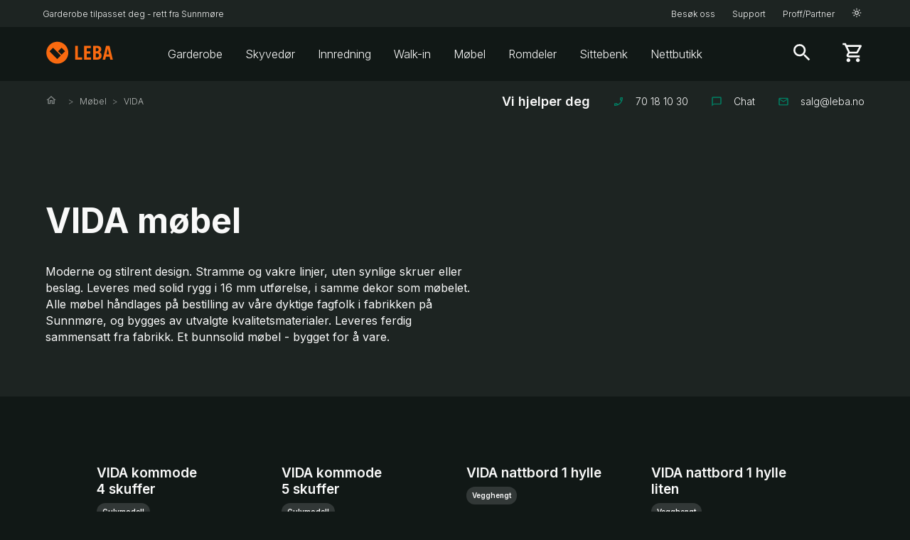

--- FILE ---
content_type: text/html; charset=utf-8
request_url: https://www.leba.no/mobel/vida
body_size: 12244
content:

<!DOCTYPE html>
<html lang="nb-NO" dir="ltr">
<head>
    <meta charset="utf-8"/>
    <meta name="viewport" content="width=device-width, initial-scale=1.0"/>
    <base href="/" />
    <link rel="apple-touch-icon" sizes="57x57" href="icon/apple-icon-57x57.png">
    <link rel="apple-touch-icon" sizes="60x60" href="icon/apple-icon-60x60.png">
    <link rel="apple-touch-icon" sizes="72x72" href="icon/apple-icon-72x72.png">
    <link rel="apple-touch-icon" sizes="76x76" href="icon/apple-icon-76x76.png">
    <link rel="apple-touch-icon" sizes="114x114" href="icon/apple-icon-114x114.png">
    <link rel="apple-touch-icon" sizes="120x120" href="icon/apple-icon-120x120.png">
    <link rel="apple-touch-icon" sizes="144x144" href="icon/apple-icon-144x144.png">
    <link rel="apple-touch-icon" sizes="152x152" href="icon/apple-icon-152x152.png">
    <link rel="apple-touch-icon" sizes="180x180" href="icon/apple-icon-180x180.png">
    <link rel="icon" type="image/png" sizes="16x16" href="icon/favicon-16x16.png">
    <link rel="icon" type="image/png" sizes="32x32" href="icon/favicon-32x32.png">
    <link rel="icon" type="image/png" sizes="96x96" href="icon/favicon-96x96.png">
    <link rel="icon" type="image/png" sizes="144x144" href="icon/android-icon-144x144.png">
    <link rel="icon" type="image/png" sizes="192x192" href="icon/android-icon-192x192.png">
    <link rel="manifest" href="/manifest.json">
    <meta name="msapplication-TileColor" content="#008165">
    <meta name="msapplication-TileImage" content="icon/ms-icon-144x144.png">
    <meta name="theme-color" content="#008165">
    <meta name="google-site-verification" content="0b2K7kqAQgO0MxiOoUVVVVStVO0kjviBpO0NQl8SrKQ" />

    <!--Blazor:{"type":"server","prerenderId":"5870ba94b1174403be2715d92bf27643","key":{"locationHash":"77D12F14A8105320B1AAED6AE7E689DA0EC4483270A645E84079EAA0FFDF550D:0","formattedComponentKey":""},"sequence":0,"descriptor":"CfDJ8LYjWyE5P49HqCIaUKM0\u002BN3Av4pzn2yXpmums5c4yKc6H3pthniDaUQU8W61SXjY3/uehHoSYCOKUOYG5HOQgHPpd94SLRN\u002BFsKSOn61loLORiXxQIZjqIIX1pciZcPsVgYKyPfKjVGVNi3p45/Bt4CtB3KSWpk16Qol/xX\u002BIpMPa9KXf1w3udIythCZTREAdujunwja1YLvI9B7eHJyL6TKzMYH94Z7zDQ\u002BWCZ7qGoKS9YDZLub8Z0\u002B9RgUZUpEq/Ck6J6W\u002BDvCKs8kYxk9ZFyFbEMXAHSoSsl23uB2i69WPu3qi6/JWGSObMezVD6Czt2bAMZ7M4hbLvT9PGjBeNvMj/VWSHKw09aZRXK7yCHeFZxiJXMFd\u002BN3NcLN7i7Kl0VfQjm15zU3bY2j755Ld4Dt0T9l\u002BxqxvHfAfFnvt80CB5J1xg4Obhb2D9D/7Od6VibVw4G7iaaEsgZHzYPBzg9eD5kUXkcJTe3Xzpx9VX/35ncHKbwrvX6pClzV1waN1N7UWJwcNyPTDxBHAjmqfCaEYv4kR17QqtcrW\u002B\u002Bd5vrPl/bK9GeD9Axww36L6wsMROLugOziZy/LZm4H//rp38U="}--><title>VIDA - LEBA</title><!--Blazor:{"prerenderId":"5870ba94b1174403be2715d92bf27643"}-->
    <script async src="https://www.google.com/recaptcha/api.js?trustedtypes=true&render=6LdnIHkhAAAAABBqlrYLzdK_WeYtswU3YJLeV152"></script>
    
        <script async src="js/lebaWebUtils.min.js"></script>
        <script async src="js/webSwiper.min.js"></script>
        <script async src="js/reviewCard.js"></script>
    
    
    <style>
    body {
        font-family: Inter,sans-serif;
        color: var(--text-color);
        font-weight: 600
    }
    </style>
    
        <link href="css/main.min.css" rel="stylesheet" />
        <link rel="preload" href="https://fonts.googleapis.com/css2?family=Inter:wght@100;200;300;400;500;600;700;800;900&display=swap" as="style" onload="this.onload=null;this.rel='stylesheet'">
        <noscript>
            <link href="https://fonts.googleapis.com/css2?family=Inter:wght@100;200;300;400;500;600;700;800;900&display=swap" rel="stylesheet" />
        </noscript>
    
    

    <script type="text/javascript">!function(T,l,y){var S=T.location,k="script",D="instrumentationKey",C="ingestionendpoint",I="disableExceptionTracking",E="ai.device.",b="toLowerCase",w="crossOrigin",N="POST",e="appInsightsSDK",t=y.name||"appInsights";(y.name||T[e])&&(T[e]=t);var n=T[t]||function(d){var g=!1,f=!1,m={initialize:!0,queue:[],sv:"5",version:2,config:d};function v(e,t){var n={},a="Browser";return n[E+"id"]=a[b](),n[E+"type"]=a,n["ai.operation.name"]=S&&S.pathname||"_unknown_",n["ai.internal.sdkVersion"]="javascript:snippet_"+(m.sv||m.version),{time:function(){var e=new Date;function t(e){var t=""+e;return 1===t.length&&(t="0"+t),t}return e.getUTCFullYear()+"-"+t(1+e.getUTCMonth())+"-"+t(e.getUTCDate())+"T"+t(e.getUTCHours())+":"+t(e.getUTCMinutes())+":"+t(e.getUTCSeconds())+"."+((e.getUTCMilliseconds()/1e3).toFixed(3)+"").slice(2,5)+"Z"}(),iKey:e,name:"Microsoft.ApplicationInsights."+e.replace(/-/g,"")+"."+t,sampleRate:100,tags:n,data:{baseData:{ver:2}}}}var h=d.url||y.src;if(h){function a(e){var t,n,a,i,r,o,s,c,u,p,l;g=!0,m.queue=[],f||(f=!0,t=h,s=function(){var e={},t=d.connectionString;if(t)for(var n=t.split(";"),a=0;a<n.length;a++){var i=n[a].split("=");2===i.length&&(e[i[0][b]()]=i[1])}if(!e[C]){var r=e.endpointsuffix,o=r?e.location:null;e[C]="https://"+(o?o+".":"")+"dc."+(r||"services.visualstudio.com")}return e}(),c=s[D]||d[D]||"",u=s[C],p=u?u+"/v2/track":d.endpointUrl,(l=[]).push((n="SDK LOAD Failure: Failed to load Application Insights SDK script (See stack for details)",a=t,i=p,(o=(r=v(c,"Exception")).data).baseType="ExceptionData",o.baseData.exceptions=[{typeName:"SDKLoadFailed",message:n.replace(/\./g,"-"),hasFullStack:!1,stack:n+"\nSnippet failed to load ["+a+"] -- Telemetry is disabled\nHelp Link: https://go.microsoft.com/fwlink/?linkid=2128109\nHost: "+(S&&S.pathname||"_unknown_")+"\nEndpoint: "+i,parsedStack:[]}],r)),l.push(function(e,t,n,a){var i=v(c,"Message"),r=i.data;r.baseType="MessageData";var o=r.baseData;return o.message='AI (Internal): 99 message:"'+("SDK LOAD Failure: Failed to load Application Insights SDK script (See stack for details) ("+n+")").replace(/\"/g,"")+'"',o.properties={endpoint:a},i}(0,0,t,p)),function(e,t){if(JSON){var n=T.fetch;if(n&&!y.useXhr)n(t,{method:N,body:JSON.stringify(e),mode:"cors"});else if(XMLHttpRequest){var a=new XMLHttpRequest;a.open(N,t),a.setRequestHeader("Content-type","application/json"),a.send(JSON.stringify(e))}}}(l,p))}function i(e,t){f||setTimeout(function(){!t&&m.core||a()},500)}var e=function(){var n=l.createElement(k);n.src=h;var e=y[w];return!e&&""!==e||"undefined"==n[w]||(n[w]=e),n.onload=i,n.onerror=a,n.onreadystatechange=function(e,t){"loaded"!==n.readyState&&"complete"!==n.readyState||i(0,t)},n}();y.ld<0?l.getElementsByTagName("head")[0].appendChild(e):setTimeout(function(){l.getElementsByTagName(k)[0].parentNode.appendChild(e)},y.ld||0)}try{m.cookie=l.cookie}catch(p){}function t(e){for(;e.length;)!function(t){m[t]=function(){var e=arguments;g||m.queue.push(function(){m[t].apply(m,e)})}}(e.pop())}var n="track",r="TrackPage",o="TrackEvent";t([n+"Event",n+"PageView",n+"Exception",n+"Trace",n+"DependencyData",n+"Metric",n+"PageViewPerformance","start"+r,"stop"+r,"start"+o,"stop"+o,"addTelemetryInitializer","setAuthenticatedUserContext","clearAuthenticatedUserContext","flush"]),m.SeverityLevel={Verbose:0,Information:1,Warning:2,Error:3,Critical:4};var s=(d.extensionConfig||{}).ApplicationInsightsAnalytics||{};if(!0!==d[I]&&!0!==s[I]){var c="onerror";t(["_"+c]);var u=T[c];T[c]=function(e,t,n,a,i){var r=u&&u(e,t,n,a,i);return!0!==r&&m["_"+c]({message:e,url:t,lineNumber:n,columnNumber:a,error:i}),r},d.autoExceptionInstrumented=!0}return m}(y.cfg);function a(){y.onInit&&y.onInit(n)}(T[t]=n).queue&&0===n.queue.length?(n.queue.push(a),n.trackPageView({})):a()}(window,document,{
src: "https://js.monitor.azure.com/scripts/b/ai.2.min.js", // The SDK URL Source
crossOrigin: "anonymous", 
cfg: { // Application Insights Configuration
    connectionString: 'InstrumentationKey=70068f44-7ba4-4f59-af71-b3f6d2fd5db5;IngestionEndpoint=https://northeurope-2.in.applicationinsights.azure.com/;LiveEndpoint=https://northeurope.livediagnostics.monitor.azure.com/'
}});</script>
</head>
<body>
    
<!--Blazor:{"type":"server","prerenderId":"d9b6fbfc7dbb4fbbbea0cc1ef082a3db","key":{"locationHash":"3D699D31141B669345F00E5214ECDF1A349AF88FDC8AD12237AD042CA6B2C82D:0","formattedComponentKey":""},"sequence":1,"descriptor":"CfDJ8LYjWyE5P49HqCIaUKM0\u002BN1zG\u002Bx827ygf6JnKisTwoejh757ituk4ncUjGoJEzqbYpzNOo1k1ikqva9itVwWcfR\u002Bwm9qcmA89Ulp1l5OL33og8nk5PfvvK9z32X4GY7i3PbbGvHHnX/aQYkIiBiSv/TedOUWw5q/57ViMT\u002BFufpyk/H\u002BrCV\u002BqrU89NUhaultfUYe\u002BwL5Dps/BeC2fXH\u002BTa6\u002B/3mqBX6BxX1SOm7twPqF9zUy30CBU1sntXAut0RmMBEKo\u002BXTwQ1xX3sg4ZzJRFCJEGuxbADjbzCsNdeBfytFjC0cf6LqxyXe4z0u/bQJymXMWhD7maXb7HZzSqq0oSrgx5tpzNJ0RtXFLPyPdalE8ARPoO3FXsDp3HPuGNCl9mh6BfLUbsV7IB3BoMT/cWjw7tch5MEBUPGO560vm3g6vxM3cNNQ1J5wyge6CR9YY3USAkrgdMGV1PkZpFW/P/rRm2Ws6ZJMbnOl9kqfXJXubCkmKEmQFCnrWGWK9x5TRQ=="}-->
    <div class="modal"></div>


<style>
    .modal {
        display: none;
    }

    body {
        overflow-y: initial;
    }
</style>
<div class="pre-header"><div class="pre-header-txt">Garderobe tilpasset deg - rett fra Sunnmøre</div>
    <div class="pre-header-side"><div class="pre-header-txt me-6"><a href="/besok-oss">Besøk oss</a></div>
        <div class="pre-header-txt me-6"><a href="/support" target="_blank">Support</a></div>
        <div class="pre-header-txt me-6"><a href="/partner">Proff/Partner</a></div>
        <span class="pre-header-theme"><svg xmlns="http://www.w3.org/2000/svg" style="margin-left:0; margin-right: 0.5rem; fill: var(--text-color) !important; " width="32" height="32" viewBox="0 0 24 24"><path d="M12 9c1.65 0 3 1.35 3 3s-1.35 3-3 3-3-1.35-3-3 1.35-3 3-3m0-2c-2.76 0-5 2.24-5 5s2.24 5 5 5 5-2.24 5-5-2.24-5-5-5zM2 13h2c.55 0 1-.45 1-1s-.45-1-1-1H2c-.55 0-1 .45-1 1s.45 1 1 1zm18 0h2c.55 0 1-.45 1-1s-.45-1-1-1h-2c-.55 0-1 .45-1 1s.45 1 1 1zM11 2v2c0 .55.45 1 1 1s1-.45 1-1V2c0-.55-.45-1-1-1s-1 .45-1 1zm0 18v2c0 .55.45 1 1 1s1-.45 1-1v-2c0-.55-.45-1-1-1s-1 .45-1 1zM5.99 4.58a.996.996 0 0 0-1.41 0 .996.996 0 0 0 0 1.41l1.06 1.06c.39.39 1.03.39 1.41 0s.39-1.03 0-1.41L5.99 4.58zm12.37 12.37a.996.996 0 0 0-1.41 0 .996.996 0 0 0 0 1.41l1.06 1.06c.39.39 1.03.39 1.41 0a.996.996 0 0 0 0-1.41l-1.06-1.06zm1.06-10.96a.996.996 0 0 0 0-1.41.996.996 0 0 0-1.41 0l-1.06 1.06c-.39.39-.39 1.03 0 1.41s1.03.39 1.41 0l1.06-1.06zM7.05 18.36a.996.996 0 0 0 0-1.41.996.996 0 0 0-1.41 0l-1.06 1.06c-.39.39-.39 1.03 0 1.41s1.03.39 1.41 0l1.06-1.06z"></path></svg></span></div></div>
<header class="header"><div class="header-content"><a class="header-content-hamburger"><svg xmlns="http://www.w3.org/2000/svg" style="margin-left:0; margin-right: 0.5rem; fill: var(--text-color) !important; " width="32" height="32" viewBox="0 0 24 24"><path d="M3 18h18v-2H3v2zm0-5h18v-2H3v2zm0-7v2h18V6H3z"></path></svg></a>
        <a class="logo" href="/"><img id="logo" loading="lazy" class="header-content-logo" alt="Leba logo" src="/img/logo-orange.svg" height="32" width="96"></a><nav class="header-content-links" id="headerContentLink"><a class="megaMenu-header-items" onclick="closeMegaMenu()" href="/garderobe">Garderobe</a><a class="megaMenu-header-items" onclick="closeMegaMenu()" href="/skyvedor-garderobe">Skyved&#xF8;r</a><a class="megaMenu-header-items" onclick="closeMegaMenu()" href="/innredning-garderobe">Innredning</a><a class="megaMenu-header-items" onclick="closeMegaMenu()" href="/walk-in">Walk-in</a><a class="megaMenu-header-items" onclick="closeMegaMenu()" href="/mobel">M&#xF8;bel</a><a class="megaMenu-header-items" onclick="closeMegaMenu()" href="/romdeler">Romdeler</a><a class="megaMenu-header-items" onclick="closeMegaMenu()" href="/sittebenk">Sittebenk</a><a class="megaMenu-header-items" onclick="closeMegaMenu()" href="/nettbutikk">Nettbutikk</a></nav><div class="input" id="headerContentInput"><div class="input-inner"><span class="input-inner-icon" style="pointer-events: none"><svg xmlns="http://www.w3.org/2000/svg" style="margin-left:0; margin-right: 0.5rem; fill: var(--text-color) !important; " width="16" height="16" viewBox="0 0 24 24"><path d="M15.5 14h-.79l-.28-.27A6.471 6.471 0 0 0 16 9.5 6.5 6.5 0 1 0 9.5 16c1.61 0 3.09-.59 4.23-1.57l.27.28v.79l5 4.99L20.49 19l-4.99-5zm-6 0C7.01 14 5 11.99 5 9.5S7.01 5 9.5 5 14 7.01 14 9.5 11.99 14 9.5 14z"></path></svg></span><input type="text" placeholder="S&#xF8;k leba.no" id="headerContentActualInput" class="input-inner-field  input-indent" value="" /></div></div>

        <div class="header-content-icons"><a id="searchIcon" class="search"><svg xmlns="http://www.w3.org/2000/svg" style="margin-left:0; margin-right: 0.5rem; fill: var(--text-color) !important; " width="32" height="32" viewBox="0 0 24 24"><path d="M15.5 14h-.79l-.28-.27A6.471 6.471 0 0 0 16 9.5 6.5 6.5 0 1 0 9.5 16c1.61 0 3.09-.59 4.23-1.57l.27.28v.79l5 4.99L20.49 19l-4.99-5zm-6 0C7.01 14 5 11.99 5 9.5S7.01 5 9.5 5 14 7.01 14 9.5 11.99 14 9.5 14z"></path></svg></a>
            <a class="shopping-cart" href="/handlekurv"><svg xmlns="http://www.w3.org/2000/svg" style="margin-left:0; margin-right: 0.5rem; fill: var(--text-color) !important; " width="32" height="32" viewBox="0 0 24 24"><path d="M15.55 13c.75 0 1.41-.41 1.75-1.03l3.58-6.49A.996.996 0 0 0 20.01 4H5.21l-.94-2H1v2h2l3.6 7.59-1.35 2.44C4.52 15.37 5.48 17 7 17h12v-2H7l1.1-2h7.45zM6.16 6h12.15l-2.76 5H8.53L6.16 6zM7 18c-1.1 0-1.99.9-1.99 2S5.9 22 7 22s2-.9 2-2-.9-2-2-2zm10 0c-1.1 0-1.99.9-1.99 2s.89 2 1.99 2 2-.9 2-2-.9-2-2-2z"></path></svg>
                <div class="cart-badge" hidden>0</div></a></div></div>
    <div id="megaMenu"></div>

    <div id="searchMenu" class="searchMenu" style="display: none"><div><div class="searchMenu-input"><div class="input"><div class="input-inner"><span class="input-inner-icon" style="pointer-events: none"><svg xmlns="http://www.w3.org/2000/svg" style="margin-left:0; margin-right: 0.5rem; fill: var(--text-color) !important; " width="16" height="16" viewBox="0 0 24 24"><path d="M15.5 14h-.79l-.28-.27A6.471 6.471 0 0 0 16 9.5 6.5 6.5 0 1 0 9.5 16c1.61 0 3.09-.59 4.23-1.57l.27.28v.79l5 4.99L20.49 19l-4.99-5zm-6 0C7.01 14 5 11.99 5 9.5S7.01 5 9.5 5 14 7.01 14 9.5 11.99 14 9.5 14z"></path></svg></span><input type="text" placeholder="" IconLeft="true" style="user-select: all" id="headerContentActualInput-xs" class="input-inner-field  input-indent" value="" /><span class="input-inner-icon" style="pointer-events: unset"><svg xmlns="http://www.w3.org/2000/svg" style="margin-left:0; margin-right: 0.5rem; fill: var(--text-color) !important; " width="16" height="16" viewBox="0 0 24 24"><path d="M19 6.41 17.59 5 12 10.59 6.41 5 5 6.41 10.59 12 5 17.59 6.41 19 12 13.41 17.59 19 19 17.59 13.41 12 19 6.41z"></path></svg></span></div></div></div></div>
    <div class="searchMenu-banner"><div><div>Trenger du hjelp?</div>
            <button class="btn-responsive btn-responsive-white" __internal_preventDefault_onclick __internal_stopPropagation_onclick>Kontakt oss</button></div></div></div></header>


<style>
    body {
        overflow-y: initial;
    }
</style>
<div class="page"><main>
    <div class="breadcrumb"><div><div class="breadcrumb-links breadcrumb-desktop"><div><a href="/"><svg xmlns="http://www.w3.org/2000/svg" style="margin-left:0; margin-right: 0.5rem; fill: var(--link) !important; " width="16" height="16" viewBox="0 0 24 24"><path d="m12 5.69 5 4.5V18h-2v-6H9v6H7v-7.81l5-4.5M12 3 2 12h3v8h6v-6h2v6h6v-8h3L12 3z"></path></svg></a></div><div><a href="/mobel">M&#xF8;bel</a></div><div><a href="/mobel/vida">VIDA</a></div></div>
        <div class="breadcrumb-links breadcrumb-mobile"><div><a href="/"><svg xmlns="http://www.w3.org/2000/svg" style="margin-left:0; margin-right: 0.5rem; fill: var(--link) !important; " width="16" height="16" viewBox="0 0 24 24"><path d="m12 5.69 5 4.5V18h-2v-6H9v6H7v-7.81l5-4.5M12 3 2 12h3v8h6v-6h2v6h6v-8h3L12 3z"></path></svg></a></div>
            <div><a>
                    Forrige
                </a></div></div>
        <div class="breadcrumb-contact"><div>Vi hjelper deg</div>
            <div><a href="tel:70181030"><svg xmlns="http://www.w3.org/2000/svg" style="margin-left:0; margin-right: 0.5rem; fill: var(--icon) !important; " width="16" height="16" viewBox="0 0 24 24"><path d="M17.46 5c-.06.89-.21 1.76-.45 2.59l1.2 1.2c.41-1.2.67-2.47.76-3.79h-1.51zM7.6 17.02c-.85.24-1.72.39-2.6.45v1.49c1.32-.09 2.59-.35 3.8-.75l-1.2-1.19zM16.5 3H20c.55 0 1 .45 1 1 0 9.39-7.61 17-17 17-.55 0-1-.45-1-1v-3.49c0-.55.45-1 1-1 1.24 0 2.45-.2 3.57-.57.1-.04.21-.05.31-.05.26 0 .51.1.71.29l2.2 2.2c2.83-1.45 5.15-3.76 6.59-6.59l-2.2-2.2c-.28-.28-.36-.67-.25-1.02.37-1.12.57-2.32.57-3.57 0-.55.45-1 1-1z"></path></svg>
                    &nbsp;
                    70 18 10 30
                </a></div>
            <div><a><svg xmlns="http://www.w3.org/2000/svg" style="margin-left:0; margin-right: 0.5rem; fill: var(--icon) !important; " width="16" height="16" viewBox="0 0 24 24"><path d="M20 2H4c-1.1 0-2 .9-2 2v18l4-4h14c1.1 0 2-.9 2-2V4c0-1.1-.9-2-2-2zm0 14H6l-2 2V4h16v12z"></path></svg>
                    &nbsp;
                    Chat
                </a></div>
            <div><a href="mailto:salg@leba.no"><svg xmlns="http://www.w3.org/2000/svg" style="margin-left:0; margin-right: 0.5rem; fill: var(--icon) !important; " width="16" height="16" viewBox="0 0 24 24"><path d="M22 6c0-1.1-.9-2-2-2H4c-1.1 0-2 .9-2 2v12c0 1.1.9 2 2 2h16c1.1 0 2-.9 2-2V6zm-2 0-8 4.99L4 6h16zm0 12H4V8l8 5 8-5v10z"></path></svg>
                    &nbsp;
                    salg@leba.no
                </a></div></div></div></div><script type="application/ld&#x2B;json">{
  "@context": "https://schema.org",
  "@type": "BreadcrumbList",
  "itemListElement": [
    {
      "@type": "ListItem",
      "position": 1,
      "name": "Møbel",
      "item": "https://www.leba.no/mobel"
    },
    {
      "@type": "ListItem",
      "position": 2,
      "name": "VIDA",
      "item": "https://www.leba.no/mobel/vida"
    }
  ]
}</script><div class="filter filter-bg"><div><div><h1>VIDA m&#xF8;bel</h1>
                <p>Moderne og stilrent design. Stramme og vakre linjer, uten synlige skruer eller beslag.&#xA;Leveres med solid rygg i 16 mm utf&#xF8;relse, i samme dekor som m&#xF8;belet.&#xA;Alle m&#xF8;bel h&#xE5;ndlages p&#xE5; bestilling av v&#xE5;re dyktige fagfolk i fabrikken p&#xE5; Sunnm&#xF8;re, og bygges av utvalgte kvalitetsmaterialer.&#xA;Leveres ferdig sammensatt fra fabrikk. Et bunnsolid m&#xF8;bel - bygget for &#xE5; vare.</p></div></div></div><div class="filter-products max-width-xl max-width-lg max-width-md max-width-sm"><div class="product-card-product"><div id="LazyBgImage35004CE3" class="lazy-bg-image"></div><style>#LazyBgImage35004CE3 { background-image: linear-gradient(#0000,#0000), url(https://lebawebstorage.blob.core.windows.net/products/2232-vida-kommode-4-skuffer/01-2232-vida-kommode-4-skuffer/desktop.webp), url(https://lebawebstorage.blob.core.windows.net/products/2232-vida-kommode-4-skuffer/01-2232-vida-kommode-4-skuffer/thumbnail.webp); }
        @media screen and (max-width: 1152px) and (min-width: 320px) { #LazyBgImage35004CE3 { background-image: linear-gradient(#0000,#0000), url(https://lebawebstorage.blob.core.windows.net/products/2232-vida-kommode-4-skuffer/01-2232-vida-kommode-4-skuffer/tablet.webp), url(https://lebawebstorage.blob.core.windows.net/products/2232-vida-kommode-4-skuffer/01-2232-vida-kommode-4-skuffer/thumbnail.webp); } }</style>
    <div><div class="product-card-product-name">VIDA kommode 4&nbsp;skuffer</div>
        <div class="product-card-product-badge"><div class="badge-text">Gulvmodell</div></div>
        <ul><li>Dybder 422&nbsp;mm, 522&nbsp;mm</li><li>Bredder 570&nbsp;mm, 770&nbsp;mm</li><li>Høyde 837&nbsp;mm</li><li>Flere alternativ</li></ul>
        <div><div>6&#xA0;599,-</div></div><button class="btn-responsive btn-responsive-primary" __internal_preventDefault_onclick __internal_stopPropagation_onclick Theme="Themes.secondary">Velg produkt</button></div></div><div class="product-card-product"><div id="LazyBgImage4669D7B6" class="lazy-bg-image"></div><style>#LazyBgImage4669D7B6 { background-image: linear-gradient(#0000,#0000), url(https://lebawebstorage.blob.core.windows.net/products/2231-vida-kommode-5-skuffer/01-2231-vida-kommode-5-skuffer/desktop.webp), url(https://lebawebstorage.blob.core.windows.net/products/2231-vida-kommode-5-skuffer/01-2231-vida-kommode-5-skuffer/thumbnail.webp); }
        @media screen and (max-width: 1152px) and (min-width: 320px) { #LazyBgImage4669D7B6 { background-image: linear-gradient(#0000,#0000), url(https://lebawebstorage.blob.core.windows.net/products/2231-vida-kommode-5-skuffer/01-2231-vida-kommode-5-skuffer/tablet.webp), url(https://lebawebstorage.blob.core.windows.net/products/2231-vida-kommode-5-skuffer/01-2231-vida-kommode-5-skuffer/thumbnail.webp); } }</style>
    <div><div class="product-card-product-name">VIDA kommode 5&nbsp;skuffer</div>
        <div class="product-card-product-badge"><div class="badge-text">Gulvmodell</div></div>
        <ul><li>Dybder 422&nbsp;mm, 522&nbsp;mm</li><li>Bredder 570&nbsp;mm, 770&nbsp;mm</li><li>Høyde 1036&nbsp;mm</li><li>Flere alternativ</li></ul>
        <div><div>7&#xA0;999,-</div></div><button class="btn-responsive btn-responsive-primary" __internal_preventDefault_onclick __internal_stopPropagation_onclick Theme="Themes.secondary">Velg produkt</button></div></div><div class="product-card-product"><div id="LazyBgImage4E6886DE" class="lazy-bg-image"></div><style>#LazyBgImage4E6886DE { background-image: linear-gradient(#0000,#0000), url(https://lebawebstorage.blob.core.windows.net/products/2226-vida-nattbord-1u-vegg-1-hylle/01-2226-vida-nattbord-vegg-eik/desktop.webp), url(https://lebawebstorage.blob.core.windows.net/products/2226-vida-nattbord-1u-vegg-1-hylle/01-2226-vida-nattbord-vegg-eik/thumbnail.webp); }
        @media screen and (max-width: 1152px) and (min-width: 320px) { #LazyBgImage4E6886DE { background-image: linear-gradient(#0000,#0000), url(https://lebawebstorage.blob.core.windows.net/products/2226-vida-nattbord-1u-vegg-1-hylle/01-2226-vida-nattbord-vegg-eik/tablet.webp), url(https://lebawebstorage.blob.core.windows.net/products/2226-vida-nattbord-1u-vegg-1-hylle/01-2226-vida-nattbord-vegg-eik/thumbnail.webp); } }</style>
    <div><div class="product-card-product-name">VIDA nattbord 1&nbsp;hylle</div>
        <div class="product-card-product-badge"><div class="badge-text">Vegghengt</div></div>
        <ul><li>Dybde 422&nbsp;mm</li><li>Bredder 370&nbsp;mm, 470&nbsp;mm</li><li>Høyde 239&nbsp;mm</li><li>Flere alternativ</li></ul>
        <div><div>2&#xA0;199,-</div></div><button class="btn-responsive btn-responsive-primary" __internal_preventDefault_onclick __internal_stopPropagation_onclick Theme="Themes.secondary">Velg produkt</button></div></div><div class="product-card-product"><div id="LazyBgImage2A407B58" class="lazy-bg-image"></div><style>#LazyBgImage2A407B58 { background-image: linear-gradient(#0000,#0000), url(https://lebawebstorage.blob.core.windows.net/products/2227-vida-nattbord-1u-vegg-1-hylle-liten/01-2227-vida-nattbord-vegg-liten-eik/desktop.webp), url(https://lebawebstorage.blob.core.windows.net/products/2227-vida-nattbord-1u-vegg-1-hylle-liten/01-2227-vida-nattbord-vegg-liten-eik/thumbnail.webp); }
        @media screen and (max-width: 1152px) and (min-width: 320px) { #LazyBgImage2A407B58 { background-image: linear-gradient(#0000,#0000), url(https://lebawebstorage.blob.core.windows.net/products/2227-vida-nattbord-1u-vegg-1-hylle-liten/01-2227-vida-nattbord-vegg-liten-eik/tablet.webp), url(https://lebawebstorage.blob.core.windows.net/products/2227-vida-nattbord-1u-vegg-1-hylle-liten/01-2227-vida-nattbord-vegg-liten-eik/thumbnail.webp); } }</style>
    <div><div class="product-card-product-name">VIDA nattbord 1&nbsp;hylle liten</div>
        <div class="product-card-product-badge"><div class="badge-text">Vegghengt</div></div>
        <ul><li>Dybde 322&nbsp;mm</li><li>Bredder 370&nbsp;mm, 470&nbsp;mm</li><li>Høyde 239&nbsp;mm</li><li>Flere alternativ</li></ul>
        <div><div>1&#xA0;499,-</div></div><button class="btn-responsive btn-responsive-primary" __internal_preventDefault_onclick __internal_stopPropagation_onclick Theme="Themes.secondary">Velg produkt</button></div></div><div class="product-card-product"><div id="LazyBgImage38816D07" class="lazy-bg-image"></div><style>#LazyBgImage38816D07 { background-image: linear-gradient(#0000,#0000), url(https://lebawebstorage.blob.core.windows.net/products/2225-vida-nattbord-1u-vegg-1-skuff/01-2225-vida-nattbord-vegg-eik/desktop.webp), url(https://lebawebstorage.blob.core.windows.net/products/2225-vida-nattbord-1u-vegg-1-skuff/01-2225-vida-nattbord-vegg-eik/thumbnail.webp); }
        @media screen and (max-width: 1152px) and (min-width: 320px) { #LazyBgImage38816D07 { background-image: linear-gradient(#0000,#0000), url(https://lebawebstorage.blob.core.windows.net/products/2225-vida-nattbord-1u-vegg-1-skuff/01-2225-vida-nattbord-vegg-eik/tablet.webp), url(https://lebawebstorage.blob.core.windows.net/products/2225-vida-nattbord-1u-vegg-1-skuff/01-2225-vida-nattbord-vegg-eik/thumbnail.webp); } }</style>
    <div><div class="product-card-product-name">VIDA nattbord 1&nbsp;skuff</div>
        <div class="product-card-product-badge"><div class="badge-text">Vegghengt</div></div>
        <ul><li>Dybde 422&nbsp;mm</li><li>Bredder 370&nbsp;mm, 470&nbsp;mm</li><li>Høyde 239&nbsp;mm</li><li>Flere alternativ</li></ul>
        <div><div>2&#xA0;999,-</div></div><button class="btn-responsive btn-responsive-primary" __internal_preventDefault_onclick __internal_stopPropagation_onclick Theme="Themes.secondary">Velg produkt</button></div></div><div class="product-card-product"><div id="LazyBgImage606132D1" class="lazy-bg-image"></div><style>#LazyBgImage606132D1 { background-image: linear-gradient(#0000,#0000), url(https://lebawebstorage.blob.core.windows.net/products/2224-vida-nattbord-2u-vegg-1-skuff-1-hylle/01-2224-vida-nattbord-vegg-eik/desktop.webp), url(https://lebawebstorage.blob.core.windows.net/products/2224-vida-nattbord-2u-vegg-1-skuff-1-hylle/01-2224-vida-nattbord-vegg-eik/thumbnail.webp); }
        @media screen and (max-width: 1152px) and (min-width: 320px) { #LazyBgImage606132D1 { background-image: linear-gradient(#0000,#0000), url(https://lebawebstorage.blob.core.windows.net/products/2224-vida-nattbord-2u-vegg-1-skuff-1-hylle/01-2224-vida-nattbord-vegg-eik/tablet.webp), url(https://lebawebstorage.blob.core.windows.net/products/2224-vida-nattbord-2u-vegg-1-skuff-1-hylle/01-2224-vida-nattbord-vegg-eik/thumbnail.webp); } }</style>
    <div><div class="product-card-product-name">VIDA nattbord 1&nbsp;skuff, 1&nbsp;hylle</div>
        <div class="product-card-product-badge"><div class="badge-text">Vegghengt</div></div>
        <ul><li>Dybde 422&nbsp;mm</li><li>Bredder 370&nbsp;mm, 470&nbsp;mm</li><li>Høyde 438&nbsp;mm</li><li>Flere alternativ</li></ul>
        <div><div>3&#xA0;299,-</div></div><button class="btn-responsive btn-responsive-primary" __internal_preventDefault_onclick __internal_stopPropagation_onclick Theme="Themes.secondary">Velg produkt</button></div></div><div class="product-card-product"><div id="LazyBgImage28B4DF96" class="lazy-bg-image"></div><style>#LazyBgImage28B4DF96 { background-image: linear-gradient(#0000,#0000), url(https://lebawebstorage.blob.core.windows.net/products/2223-vida-nattbord-3u-gulv-2-skuffer-1-hylle/01-2223-vida-nattbord-gulv-eik/desktop.webp), url(https://lebawebstorage.blob.core.windows.net/products/2223-vida-nattbord-3u-gulv-2-skuffer-1-hylle/01-2223-vida-nattbord-gulv-eik/thumbnail.webp); }
        @media screen and (max-width: 1152px) and (min-width: 320px) { #LazyBgImage28B4DF96 { background-image: linear-gradient(#0000,#0000), url(https://lebawebstorage.blob.core.windows.net/products/2223-vida-nattbord-3u-gulv-2-skuffer-1-hylle/01-2223-vida-nattbord-gulv-eik/tablet.webp), url(https://lebawebstorage.blob.core.windows.net/products/2223-vida-nattbord-3u-gulv-2-skuffer-1-hylle/01-2223-vida-nattbord-gulv-eik/thumbnail.webp); } }</style>
    <div><div class="product-card-product-name">VIDA nattbord 2&nbsp;skuffer, 1&nbsp;hylle</div>
        <div class="product-card-product-badge"><div class="badge-text">Gulvmodell</div></div>
        <ul><li>Dybde 422&nbsp;mm</li><li>Bredder 370&nbsp;mm, 470&nbsp;mm</li><li>Høyde 637&nbsp;mm</li><li>Flere alternativ</li></ul>
        <div><div>4&#xA0;399,-</div></div><button class="btn-responsive btn-responsive-primary" __internal_preventDefault_onclick __internal_stopPropagation_onclick Theme="Themes.secondary">Velg produkt</button></div></div></div></main></div>
<footer><nav class="footer-content" viewport-observe="Footer"><div class="footer-column"><div class="footer-card"><div class="footer-card-help"><div>Vi hjelper deg</div>
                    <div><svg xmlns="http://www.w3.org/2000/svg" style="margin-left:0; margin-right: 0.5rem; fill: var(--icon) !important; " width="24" height="24" viewBox="0 0 24 24"><path d="M17.46 5c-.06.89-.21 1.76-.45 2.59l1.2 1.2c.41-1.2.67-2.47.76-3.79h-1.51zM7.6 17.02c-.85.24-1.72.39-2.6.45v1.49c1.32-.09 2.59-.35 3.8-.75l-1.2-1.19zM16.5 3H20c.55 0 1 .45 1 1 0 9.39-7.61 17-17 17-.55 0-1-.45-1-1v-3.49c0-.55.45-1 1-1 1.24 0 2.45-.2 3.57-.57.1-.04.21-.05.31-.05.26 0 .51.1.71.29l2.2 2.2c2.83-1.45 5.15-3.76 6.59-6.59l-2.2-2.2c-.28-.28-.36-.67-.25-1.02.37-1.12.57-2.32.57-3.57 0-.55.45-1 1-1z"></path></svg>
                        <a href="tel:70181030">70 18 10 30</a></div>
                    <div><svg xmlns="http://www.w3.org/2000/svg" style="margin-left:0; margin-right: 0.5rem; fill: var(--icon) !important; " width="24" height="24" viewBox="0 0 24 24"><path d="M22 6.98V16c0 1.1-.9 2-2 2H6l-4 4V4c0-1.1.9-2 2-2h10.1c-.06.32-.1.66-.1 1s.04.68.1 1H4v12h16V7.9c.74-.15 1.42-.48 2-.92zM16 3c0 1.66 1.34 3 3 3s3-1.34 3-3-1.34-3-3-3-3 1.34-3 3z"></path></svg>
                        <a>Chat</a></div>
                    <div href><svg xmlns="http://www.w3.org/2000/svg" style="margin-left:0; margin-right: 0.5rem; fill: var(--icon) !important; " width="24" height="24" viewBox="0 0 24 24"><path d="M21 12.22C21 6.73 16.74 3 12 3c-4.69 0-9 3.65-9 9.28-.6.34-1 .98-1 1.72v2c0 1.1.9 2 2 2h1v-6.1c0-3.87 3.13-7 7-7s7 3.13 7 7V19h-8v2h8c1.1 0 2-.9 2-2v-1.22c.59-.31 1-.92 1-1.64v-2.3c0-.7-.41-1.31-1-1.62z"></path></svg>
                        <a href="mailto:support@leba.no?subject=Kontakt LEBA - link">support@leba.no</a></div>
                    <div><svg xmlns="http://www.w3.org/2000/svg" style="margin-left:0; margin-right: 0.5rem; fill: var(--icon) !important; " width="24" height="24" viewBox="0 0 24 24"><path d="M12 12c-1.1 0-2-.9-2-2s.9-2 2-2 2 .9 2 2-.9 2-2 2zm6-1.8C18 6.57 15.35 4 12 4s-6 2.57-6 6.2c0 2.34 1.95 5.44 6 9.14 4.05-3.7 6-6.8 6-9.14zM12 2c4.2 0 8 3.22 8 8.2 0 3.32-2.67 7.25-8 11.8-5.33-4.55-8-8.48-8-11.8C4 5.22 7.8 2 12 2z"></path></svg>
                        <a href="/besok-oss">Besøk oss</a></div></div>

                <div class="footer-card-opening"><div>Åpningstider</div>

                    <table><tr><td style="padding-right:12px; white-space:nowrap;">Mandag–onsdag:</td><td>10:00 – 17:00</td></tr>
                        <tr><td>Torsdag:</td><td>10:00 – 19:00</td></tr>
                        <tr><td>Fredag:</td><td>10:00 – 16:00</td></tr>
                        <tr><td>Lørdag:</td><td>10:00 – 15:00</td></tr></table></div></div>
            <div class="footer-card"><div class="footer-card-collection"><div>Kolleksjoner</div>
                    <div><div><a href="/skyvedor-garderobe" target="_self">Skyved&#xF8;r</a></div><div><a href="/garderobe" target="_self">Garderobe</a></div><div><a href="/romdeler" target="_self">Romdeler</a></div><div><a href="/walk-in" target="_self">Walk-in</a></div><div style="width: fit-content;"></div></div></div>
                <div class="accordion"><div class="accordion accordion-closed "><div class="accordion-btn">Kolleksjoner
        </div>
    <div class="accordion-panel"><div class="item"><a href="/skyvedor-garderobe">Skyved&#xF8;r</a></div><div class="item"><a href="/garderobe">Garderobe</a></div><div class="item"><a href="/romdeler">Romdeler</a></div><div class="item"><a href="/walk-in">Walk-in</a></div></div></div><div class="accordion accordion-closed "><div class="accordion-btn">Support
        </div>
    <div class="accordion-panel"><div class="item"><a href="/support/faq">FAQ</a></div><div class="item"><a href="/support/maltaging">M&#xE5;ltagning</a></div><div class="item"><a href="/support/montering">Montering</a></div><div class="item"><a href="/support/article/kappet-og-klart">Kappet og Klart</a></div><div class="item"><a href="/support/faq">Levering og Henting</a></div><div class="item"><a href="/garanti">Garanti</a></div><div class="item"><a href="/finansiering">Finansiering</a></div><div class="item"><a href="/salgsbetingelser-retail">Salgsbetingelser Retail</a></div><div class="item"><a href="/salgsbetingelser-work">Salgsbetingelser Partner</a></div><div class="item"><a href="/retur-og-reklamasjon">Retur og reklamasjon</a></div><div class="item"><a href="/personvern">Personvern</a></div><div class="item"><a href="/prisliste">Prisliste</a></div></div></div><div class="accordion accordion-closed "><div class="accordion-btn">LEBA
        </div>
    <div class="accordion-panel"><div class="item"><a href="/om-oss">Om oss</a></div><div class="item"><a href="https://blogg.leba.no/">Blogg</a></div><div class="item"><a href="/besok-oss">Bes&#xF8;k oss</a></div><div class="item"><a href="/sunnmore">Sunnm&#xF8;re</a></div><div class="item"><a href="/tilbud?from-component=footer">Uforpliktende tilbud</a></div><div class="item"><a href="/befaring">Befaring</a></div><div class="item"><a href="/digital-tegnetime">Digital tegnetime</a></div><div class="item"><a href="/nyhetsbrev">Nyhetsbrev</a></div><div class="item"><a href="/designfilosofi">Designfilosofi</a></div><div class="item"><a href="/stillinger">Stillinger</a></div></div></div></div></div></div>

        <div class="footer-column"><div class="footer-card"><div class="footer-card-support"><div>Support</div>
                    <div><div><a href="/support/faq" target="_self">FAQ</a></div><div><a href="/support/maltaging" target="_self">M&#xE5;ltagning</a></div><div><a href="/support/montering" target="_self">Montering</a></div><div><a href="/support/article/kappet-og-klart" target="_self">Kappet og Klart</a></div><div><a href="/support/faq" target="_self">Levering og Henting</a></div><div><a href="/garanti" target="_self">Garanti</a></div><div><a href="/finansiering" target="_self">Finansiering</a></div><div><a href="/salgsbetingelser-retail" target="_self">Salgsbetingelser Retail</a></div><div><a href="/salgsbetingelser-work" target="_self">Salgsbetingelser Partner</a></div><div><a href="/retur-og-reklamasjon" target="_self">Retur og reklamasjon</a></div><div><a href="/personvern" target="_self">Personvern</a></div><div><a href="/prisliste" target="_self">Prisliste</a></div></div></div></div>
            <div class="footer-card"><div class="footer-card-about"><div>LEBA</div>
                    <div><div><a href="/om-oss" target="_self">Om oss</a></div><div><a href="https://blogg.leba.no/" target="_blank">Blogg</a></div><div><a href="/besok-oss" target="_self">Bes&#xF8;k oss</a></div><div><a href="/sunnmore" target="_self">Sunnm&#xF8;re</a></div><div><a href="/tilbud?from-component=footer" target="_self">Uforpliktende tilbud</a></div><div><a href="/befaring" target="_self">Befaring</a></div><div><a href="/digital-tegnetime" target="_self">Digital tegnetime</a></div><div><a href="/nyhetsbrev" target="_self">Nyhetsbrev</a></div><div><a href="/designfilosofi" target="_self">Designfilosofi</a></div><div><a href="/stillinger" target="_self">Stillinger</a></div><div>
                            &nbsp;
                        </div>
                        <div style="width: fit-content;"><button class="btn-sm btn-sm-secondary" __internal_preventDefault_onclick __internal_stopPropagation_onclick>Ta meg med til toppen<span>
            &nbsp;
        </span>
        <svg xmlns="http://www.w3.org/2000/svg" style="margin-left:0; margin-right: 0.5rem; fill: var(--secondary-btn-text-color) !important; " width="16" height="16" viewBox="0 0 24 24"><path d="m4 12 1.41 1.41L11 7.83V20h2V7.83l5.58 5.59L20 12l-8-8-8 8z"></path></svg></button></div></div></div></div></div></nav>

    <div class="footer-bottom"><div class="allLogo"><a href="/"><img class="footer-bottom-logo" alt="Logo" src="/img/logo-white.svg"></a>
            <div>Flyplassvegen 8, 6040 Vigra, SUNNMØRE</div></div>
        <div class="allPay"><img class="pay" src="https://cdn.leba.no/assets/PaymentMethods/Stripe-%20Size%3D16.svg" alt="Stripe logo">
            <img class="pay" src="https://cdn.leba.no/assets/PaymentMethods/Visa-%20Size%3D16.svg" alt="Visa logo">
            <img class="pay" src="https://cdn.leba.no/assets/PaymentMethods/Mastercard-%20Size%3D16.svg" alt="Mastercard logo">
            <img class="pay" src="https://cdn.leba.no/assets/PaymentMethods/ApplePay-%20Size%3D16.svg" alt="Applepay logo">
            <img class="pay" src="https://cdn.leba.no/assets/PaymentMethods/Klarna-%20Size%3D16.svg" alt="Klarna logo"></div>
        <div class="allSocial"><a href="https://www.instagram.com/lebanorge/" target="_blank"><img class="social" src="https://cdn.leba.no/assets/SocialMedia/instagram.svg" alt="Instagram logo"></a>
            <a href="https://www.facebook.com/LEBAnorge/" target="_blank"><img class="social" src="https://cdn.leba.no/assets/SocialMedia/facebook.svg" alt="Facebook logo"></a>
            <a href="https://vimeo.com/leba" target="_blank"><img class="social" src="https://cdn.leba.no/assets/SocialMedia/vimeo.svg" alt="Vimeo logo"></a>
            <a href="https://www.youtube.com/channel/UCT8uHb71Yva71kzJvo5p6jw" target="_blank"><img class="social" src="https://cdn.leba.no/assets/SocialMedia/youtube.svg" alt="Youtube logo"></a>
            <a href="https://no.pinterest.com/LEBAnorge/" target="_blank"><img class="social" src="https://cdn.leba.no/assets/SocialMedia/pinterest.svg" alt="Pinterest logo"></a></div></div></footer><!--Blazor:{"prerenderId":"d9b6fbfc7dbb4fbbbea0cc1ef082a3db"}-->

    <script src="_framework/blazor.server.js" autostart="false"></script>
    <script>
        Blazor.start();
    </script>
    
        <script>
            function initFreshChat() {
                window.fcWidget.init({
                    token: "37c4686b-040d-4267-882d-c23a708efd96",
                    host: "https://leba-help.freshchat.com"
                });
            }
            function initialize(i, t) {
                var e; i.getElementById(t) ?
                    initFreshChat() : ((e = i.createElement("script")).id = t, e.async = !0,
                        e.src = "https://leba-help.freshchat.com/js/widget.js", e.onload = initFreshChat, i.head.appendChild(e))
            }
            function initiateCall() { initialize(document, "Freshchat-js-sdk") }
            window.addEventListener ? window.addEventListener("load", initiateCall, !1) :
                window.attachEvent("load", initiateCall, !1);
        </script>
    
</body>
</html>


--- FILE ---
content_type: text/html; charset=utf-8
request_url: https://www.google.com/recaptcha/api2/anchor?ar=1&k=6LdnIHkhAAAAABBqlrYLzdK_WeYtswU3YJLeV152&co=aHR0cHM6Ly93d3cubGViYS5ubzo0NDM.&hl=en&v=PoyoqOPhxBO7pBk68S4YbpHZ&size=invisible&anchor-ms=20000&execute-ms=30000&cb=5xavtb2v156x
body_size: 48568
content:
<!DOCTYPE HTML><html dir="ltr" lang="en"><head><meta http-equiv="Content-Type" content="text/html; charset=UTF-8">
<meta http-equiv="X-UA-Compatible" content="IE=edge">
<title>reCAPTCHA</title>
<style type="text/css">
/* cyrillic-ext */
@font-face {
  font-family: 'Roboto';
  font-style: normal;
  font-weight: 400;
  font-stretch: 100%;
  src: url(//fonts.gstatic.com/s/roboto/v48/KFO7CnqEu92Fr1ME7kSn66aGLdTylUAMa3GUBHMdazTgWw.woff2) format('woff2');
  unicode-range: U+0460-052F, U+1C80-1C8A, U+20B4, U+2DE0-2DFF, U+A640-A69F, U+FE2E-FE2F;
}
/* cyrillic */
@font-face {
  font-family: 'Roboto';
  font-style: normal;
  font-weight: 400;
  font-stretch: 100%;
  src: url(//fonts.gstatic.com/s/roboto/v48/KFO7CnqEu92Fr1ME7kSn66aGLdTylUAMa3iUBHMdazTgWw.woff2) format('woff2');
  unicode-range: U+0301, U+0400-045F, U+0490-0491, U+04B0-04B1, U+2116;
}
/* greek-ext */
@font-face {
  font-family: 'Roboto';
  font-style: normal;
  font-weight: 400;
  font-stretch: 100%;
  src: url(//fonts.gstatic.com/s/roboto/v48/KFO7CnqEu92Fr1ME7kSn66aGLdTylUAMa3CUBHMdazTgWw.woff2) format('woff2');
  unicode-range: U+1F00-1FFF;
}
/* greek */
@font-face {
  font-family: 'Roboto';
  font-style: normal;
  font-weight: 400;
  font-stretch: 100%;
  src: url(//fonts.gstatic.com/s/roboto/v48/KFO7CnqEu92Fr1ME7kSn66aGLdTylUAMa3-UBHMdazTgWw.woff2) format('woff2');
  unicode-range: U+0370-0377, U+037A-037F, U+0384-038A, U+038C, U+038E-03A1, U+03A3-03FF;
}
/* math */
@font-face {
  font-family: 'Roboto';
  font-style: normal;
  font-weight: 400;
  font-stretch: 100%;
  src: url(//fonts.gstatic.com/s/roboto/v48/KFO7CnqEu92Fr1ME7kSn66aGLdTylUAMawCUBHMdazTgWw.woff2) format('woff2');
  unicode-range: U+0302-0303, U+0305, U+0307-0308, U+0310, U+0312, U+0315, U+031A, U+0326-0327, U+032C, U+032F-0330, U+0332-0333, U+0338, U+033A, U+0346, U+034D, U+0391-03A1, U+03A3-03A9, U+03B1-03C9, U+03D1, U+03D5-03D6, U+03F0-03F1, U+03F4-03F5, U+2016-2017, U+2034-2038, U+203C, U+2040, U+2043, U+2047, U+2050, U+2057, U+205F, U+2070-2071, U+2074-208E, U+2090-209C, U+20D0-20DC, U+20E1, U+20E5-20EF, U+2100-2112, U+2114-2115, U+2117-2121, U+2123-214F, U+2190, U+2192, U+2194-21AE, U+21B0-21E5, U+21F1-21F2, U+21F4-2211, U+2213-2214, U+2216-22FF, U+2308-230B, U+2310, U+2319, U+231C-2321, U+2336-237A, U+237C, U+2395, U+239B-23B7, U+23D0, U+23DC-23E1, U+2474-2475, U+25AF, U+25B3, U+25B7, U+25BD, U+25C1, U+25CA, U+25CC, U+25FB, U+266D-266F, U+27C0-27FF, U+2900-2AFF, U+2B0E-2B11, U+2B30-2B4C, U+2BFE, U+3030, U+FF5B, U+FF5D, U+1D400-1D7FF, U+1EE00-1EEFF;
}
/* symbols */
@font-face {
  font-family: 'Roboto';
  font-style: normal;
  font-weight: 400;
  font-stretch: 100%;
  src: url(//fonts.gstatic.com/s/roboto/v48/KFO7CnqEu92Fr1ME7kSn66aGLdTylUAMaxKUBHMdazTgWw.woff2) format('woff2');
  unicode-range: U+0001-000C, U+000E-001F, U+007F-009F, U+20DD-20E0, U+20E2-20E4, U+2150-218F, U+2190, U+2192, U+2194-2199, U+21AF, U+21E6-21F0, U+21F3, U+2218-2219, U+2299, U+22C4-22C6, U+2300-243F, U+2440-244A, U+2460-24FF, U+25A0-27BF, U+2800-28FF, U+2921-2922, U+2981, U+29BF, U+29EB, U+2B00-2BFF, U+4DC0-4DFF, U+FFF9-FFFB, U+10140-1018E, U+10190-1019C, U+101A0, U+101D0-101FD, U+102E0-102FB, U+10E60-10E7E, U+1D2C0-1D2D3, U+1D2E0-1D37F, U+1F000-1F0FF, U+1F100-1F1AD, U+1F1E6-1F1FF, U+1F30D-1F30F, U+1F315, U+1F31C, U+1F31E, U+1F320-1F32C, U+1F336, U+1F378, U+1F37D, U+1F382, U+1F393-1F39F, U+1F3A7-1F3A8, U+1F3AC-1F3AF, U+1F3C2, U+1F3C4-1F3C6, U+1F3CA-1F3CE, U+1F3D4-1F3E0, U+1F3ED, U+1F3F1-1F3F3, U+1F3F5-1F3F7, U+1F408, U+1F415, U+1F41F, U+1F426, U+1F43F, U+1F441-1F442, U+1F444, U+1F446-1F449, U+1F44C-1F44E, U+1F453, U+1F46A, U+1F47D, U+1F4A3, U+1F4B0, U+1F4B3, U+1F4B9, U+1F4BB, U+1F4BF, U+1F4C8-1F4CB, U+1F4D6, U+1F4DA, U+1F4DF, U+1F4E3-1F4E6, U+1F4EA-1F4ED, U+1F4F7, U+1F4F9-1F4FB, U+1F4FD-1F4FE, U+1F503, U+1F507-1F50B, U+1F50D, U+1F512-1F513, U+1F53E-1F54A, U+1F54F-1F5FA, U+1F610, U+1F650-1F67F, U+1F687, U+1F68D, U+1F691, U+1F694, U+1F698, U+1F6AD, U+1F6B2, U+1F6B9-1F6BA, U+1F6BC, U+1F6C6-1F6CF, U+1F6D3-1F6D7, U+1F6E0-1F6EA, U+1F6F0-1F6F3, U+1F6F7-1F6FC, U+1F700-1F7FF, U+1F800-1F80B, U+1F810-1F847, U+1F850-1F859, U+1F860-1F887, U+1F890-1F8AD, U+1F8B0-1F8BB, U+1F8C0-1F8C1, U+1F900-1F90B, U+1F93B, U+1F946, U+1F984, U+1F996, U+1F9E9, U+1FA00-1FA6F, U+1FA70-1FA7C, U+1FA80-1FA89, U+1FA8F-1FAC6, U+1FACE-1FADC, U+1FADF-1FAE9, U+1FAF0-1FAF8, U+1FB00-1FBFF;
}
/* vietnamese */
@font-face {
  font-family: 'Roboto';
  font-style: normal;
  font-weight: 400;
  font-stretch: 100%;
  src: url(//fonts.gstatic.com/s/roboto/v48/KFO7CnqEu92Fr1ME7kSn66aGLdTylUAMa3OUBHMdazTgWw.woff2) format('woff2');
  unicode-range: U+0102-0103, U+0110-0111, U+0128-0129, U+0168-0169, U+01A0-01A1, U+01AF-01B0, U+0300-0301, U+0303-0304, U+0308-0309, U+0323, U+0329, U+1EA0-1EF9, U+20AB;
}
/* latin-ext */
@font-face {
  font-family: 'Roboto';
  font-style: normal;
  font-weight: 400;
  font-stretch: 100%;
  src: url(//fonts.gstatic.com/s/roboto/v48/KFO7CnqEu92Fr1ME7kSn66aGLdTylUAMa3KUBHMdazTgWw.woff2) format('woff2');
  unicode-range: U+0100-02BA, U+02BD-02C5, U+02C7-02CC, U+02CE-02D7, U+02DD-02FF, U+0304, U+0308, U+0329, U+1D00-1DBF, U+1E00-1E9F, U+1EF2-1EFF, U+2020, U+20A0-20AB, U+20AD-20C0, U+2113, U+2C60-2C7F, U+A720-A7FF;
}
/* latin */
@font-face {
  font-family: 'Roboto';
  font-style: normal;
  font-weight: 400;
  font-stretch: 100%;
  src: url(//fonts.gstatic.com/s/roboto/v48/KFO7CnqEu92Fr1ME7kSn66aGLdTylUAMa3yUBHMdazQ.woff2) format('woff2');
  unicode-range: U+0000-00FF, U+0131, U+0152-0153, U+02BB-02BC, U+02C6, U+02DA, U+02DC, U+0304, U+0308, U+0329, U+2000-206F, U+20AC, U+2122, U+2191, U+2193, U+2212, U+2215, U+FEFF, U+FFFD;
}
/* cyrillic-ext */
@font-face {
  font-family: 'Roboto';
  font-style: normal;
  font-weight: 500;
  font-stretch: 100%;
  src: url(//fonts.gstatic.com/s/roboto/v48/KFO7CnqEu92Fr1ME7kSn66aGLdTylUAMa3GUBHMdazTgWw.woff2) format('woff2');
  unicode-range: U+0460-052F, U+1C80-1C8A, U+20B4, U+2DE0-2DFF, U+A640-A69F, U+FE2E-FE2F;
}
/* cyrillic */
@font-face {
  font-family: 'Roboto';
  font-style: normal;
  font-weight: 500;
  font-stretch: 100%;
  src: url(//fonts.gstatic.com/s/roboto/v48/KFO7CnqEu92Fr1ME7kSn66aGLdTylUAMa3iUBHMdazTgWw.woff2) format('woff2');
  unicode-range: U+0301, U+0400-045F, U+0490-0491, U+04B0-04B1, U+2116;
}
/* greek-ext */
@font-face {
  font-family: 'Roboto';
  font-style: normal;
  font-weight: 500;
  font-stretch: 100%;
  src: url(//fonts.gstatic.com/s/roboto/v48/KFO7CnqEu92Fr1ME7kSn66aGLdTylUAMa3CUBHMdazTgWw.woff2) format('woff2');
  unicode-range: U+1F00-1FFF;
}
/* greek */
@font-face {
  font-family: 'Roboto';
  font-style: normal;
  font-weight: 500;
  font-stretch: 100%;
  src: url(//fonts.gstatic.com/s/roboto/v48/KFO7CnqEu92Fr1ME7kSn66aGLdTylUAMa3-UBHMdazTgWw.woff2) format('woff2');
  unicode-range: U+0370-0377, U+037A-037F, U+0384-038A, U+038C, U+038E-03A1, U+03A3-03FF;
}
/* math */
@font-face {
  font-family: 'Roboto';
  font-style: normal;
  font-weight: 500;
  font-stretch: 100%;
  src: url(//fonts.gstatic.com/s/roboto/v48/KFO7CnqEu92Fr1ME7kSn66aGLdTylUAMawCUBHMdazTgWw.woff2) format('woff2');
  unicode-range: U+0302-0303, U+0305, U+0307-0308, U+0310, U+0312, U+0315, U+031A, U+0326-0327, U+032C, U+032F-0330, U+0332-0333, U+0338, U+033A, U+0346, U+034D, U+0391-03A1, U+03A3-03A9, U+03B1-03C9, U+03D1, U+03D5-03D6, U+03F0-03F1, U+03F4-03F5, U+2016-2017, U+2034-2038, U+203C, U+2040, U+2043, U+2047, U+2050, U+2057, U+205F, U+2070-2071, U+2074-208E, U+2090-209C, U+20D0-20DC, U+20E1, U+20E5-20EF, U+2100-2112, U+2114-2115, U+2117-2121, U+2123-214F, U+2190, U+2192, U+2194-21AE, U+21B0-21E5, U+21F1-21F2, U+21F4-2211, U+2213-2214, U+2216-22FF, U+2308-230B, U+2310, U+2319, U+231C-2321, U+2336-237A, U+237C, U+2395, U+239B-23B7, U+23D0, U+23DC-23E1, U+2474-2475, U+25AF, U+25B3, U+25B7, U+25BD, U+25C1, U+25CA, U+25CC, U+25FB, U+266D-266F, U+27C0-27FF, U+2900-2AFF, U+2B0E-2B11, U+2B30-2B4C, U+2BFE, U+3030, U+FF5B, U+FF5D, U+1D400-1D7FF, U+1EE00-1EEFF;
}
/* symbols */
@font-face {
  font-family: 'Roboto';
  font-style: normal;
  font-weight: 500;
  font-stretch: 100%;
  src: url(//fonts.gstatic.com/s/roboto/v48/KFO7CnqEu92Fr1ME7kSn66aGLdTylUAMaxKUBHMdazTgWw.woff2) format('woff2');
  unicode-range: U+0001-000C, U+000E-001F, U+007F-009F, U+20DD-20E0, U+20E2-20E4, U+2150-218F, U+2190, U+2192, U+2194-2199, U+21AF, U+21E6-21F0, U+21F3, U+2218-2219, U+2299, U+22C4-22C6, U+2300-243F, U+2440-244A, U+2460-24FF, U+25A0-27BF, U+2800-28FF, U+2921-2922, U+2981, U+29BF, U+29EB, U+2B00-2BFF, U+4DC0-4DFF, U+FFF9-FFFB, U+10140-1018E, U+10190-1019C, U+101A0, U+101D0-101FD, U+102E0-102FB, U+10E60-10E7E, U+1D2C0-1D2D3, U+1D2E0-1D37F, U+1F000-1F0FF, U+1F100-1F1AD, U+1F1E6-1F1FF, U+1F30D-1F30F, U+1F315, U+1F31C, U+1F31E, U+1F320-1F32C, U+1F336, U+1F378, U+1F37D, U+1F382, U+1F393-1F39F, U+1F3A7-1F3A8, U+1F3AC-1F3AF, U+1F3C2, U+1F3C4-1F3C6, U+1F3CA-1F3CE, U+1F3D4-1F3E0, U+1F3ED, U+1F3F1-1F3F3, U+1F3F5-1F3F7, U+1F408, U+1F415, U+1F41F, U+1F426, U+1F43F, U+1F441-1F442, U+1F444, U+1F446-1F449, U+1F44C-1F44E, U+1F453, U+1F46A, U+1F47D, U+1F4A3, U+1F4B0, U+1F4B3, U+1F4B9, U+1F4BB, U+1F4BF, U+1F4C8-1F4CB, U+1F4D6, U+1F4DA, U+1F4DF, U+1F4E3-1F4E6, U+1F4EA-1F4ED, U+1F4F7, U+1F4F9-1F4FB, U+1F4FD-1F4FE, U+1F503, U+1F507-1F50B, U+1F50D, U+1F512-1F513, U+1F53E-1F54A, U+1F54F-1F5FA, U+1F610, U+1F650-1F67F, U+1F687, U+1F68D, U+1F691, U+1F694, U+1F698, U+1F6AD, U+1F6B2, U+1F6B9-1F6BA, U+1F6BC, U+1F6C6-1F6CF, U+1F6D3-1F6D7, U+1F6E0-1F6EA, U+1F6F0-1F6F3, U+1F6F7-1F6FC, U+1F700-1F7FF, U+1F800-1F80B, U+1F810-1F847, U+1F850-1F859, U+1F860-1F887, U+1F890-1F8AD, U+1F8B0-1F8BB, U+1F8C0-1F8C1, U+1F900-1F90B, U+1F93B, U+1F946, U+1F984, U+1F996, U+1F9E9, U+1FA00-1FA6F, U+1FA70-1FA7C, U+1FA80-1FA89, U+1FA8F-1FAC6, U+1FACE-1FADC, U+1FADF-1FAE9, U+1FAF0-1FAF8, U+1FB00-1FBFF;
}
/* vietnamese */
@font-face {
  font-family: 'Roboto';
  font-style: normal;
  font-weight: 500;
  font-stretch: 100%;
  src: url(//fonts.gstatic.com/s/roboto/v48/KFO7CnqEu92Fr1ME7kSn66aGLdTylUAMa3OUBHMdazTgWw.woff2) format('woff2');
  unicode-range: U+0102-0103, U+0110-0111, U+0128-0129, U+0168-0169, U+01A0-01A1, U+01AF-01B0, U+0300-0301, U+0303-0304, U+0308-0309, U+0323, U+0329, U+1EA0-1EF9, U+20AB;
}
/* latin-ext */
@font-face {
  font-family: 'Roboto';
  font-style: normal;
  font-weight: 500;
  font-stretch: 100%;
  src: url(//fonts.gstatic.com/s/roboto/v48/KFO7CnqEu92Fr1ME7kSn66aGLdTylUAMa3KUBHMdazTgWw.woff2) format('woff2');
  unicode-range: U+0100-02BA, U+02BD-02C5, U+02C7-02CC, U+02CE-02D7, U+02DD-02FF, U+0304, U+0308, U+0329, U+1D00-1DBF, U+1E00-1E9F, U+1EF2-1EFF, U+2020, U+20A0-20AB, U+20AD-20C0, U+2113, U+2C60-2C7F, U+A720-A7FF;
}
/* latin */
@font-face {
  font-family: 'Roboto';
  font-style: normal;
  font-weight: 500;
  font-stretch: 100%;
  src: url(//fonts.gstatic.com/s/roboto/v48/KFO7CnqEu92Fr1ME7kSn66aGLdTylUAMa3yUBHMdazQ.woff2) format('woff2');
  unicode-range: U+0000-00FF, U+0131, U+0152-0153, U+02BB-02BC, U+02C6, U+02DA, U+02DC, U+0304, U+0308, U+0329, U+2000-206F, U+20AC, U+2122, U+2191, U+2193, U+2212, U+2215, U+FEFF, U+FFFD;
}
/* cyrillic-ext */
@font-face {
  font-family: 'Roboto';
  font-style: normal;
  font-weight: 900;
  font-stretch: 100%;
  src: url(//fonts.gstatic.com/s/roboto/v48/KFO7CnqEu92Fr1ME7kSn66aGLdTylUAMa3GUBHMdazTgWw.woff2) format('woff2');
  unicode-range: U+0460-052F, U+1C80-1C8A, U+20B4, U+2DE0-2DFF, U+A640-A69F, U+FE2E-FE2F;
}
/* cyrillic */
@font-face {
  font-family: 'Roboto';
  font-style: normal;
  font-weight: 900;
  font-stretch: 100%;
  src: url(//fonts.gstatic.com/s/roboto/v48/KFO7CnqEu92Fr1ME7kSn66aGLdTylUAMa3iUBHMdazTgWw.woff2) format('woff2');
  unicode-range: U+0301, U+0400-045F, U+0490-0491, U+04B0-04B1, U+2116;
}
/* greek-ext */
@font-face {
  font-family: 'Roboto';
  font-style: normal;
  font-weight: 900;
  font-stretch: 100%;
  src: url(//fonts.gstatic.com/s/roboto/v48/KFO7CnqEu92Fr1ME7kSn66aGLdTylUAMa3CUBHMdazTgWw.woff2) format('woff2');
  unicode-range: U+1F00-1FFF;
}
/* greek */
@font-face {
  font-family: 'Roboto';
  font-style: normal;
  font-weight: 900;
  font-stretch: 100%;
  src: url(//fonts.gstatic.com/s/roboto/v48/KFO7CnqEu92Fr1ME7kSn66aGLdTylUAMa3-UBHMdazTgWw.woff2) format('woff2');
  unicode-range: U+0370-0377, U+037A-037F, U+0384-038A, U+038C, U+038E-03A1, U+03A3-03FF;
}
/* math */
@font-face {
  font-family: 'Roboto';
  font-style: normal;
  font-weight: 900;
  font-stretch: 100%;
  src: url(//fonts.gstatic.com/s/roboto/v48/KFO7CnqEu92Fr1ME7kSn66aGLdTylUAMawCUBHMdazTgWw.woff2) format('woff2');
  unicode-range: U+0302-0303, U+0305, U+0307-0308, U+0310, U+0312, U+0315, U+031A, U+0326-0327, U+032C, U+032F-0330, U+0332-0333, U+0338, U+033A, U+0346, U+034D, U+0391-03A1, U+03A3-03A9, U+03B1-03C9, U+03D1, U+03D5-03D6, U+03F0-03F1, U+03F4-03F5, U+2016-2017, U+2034-2038, U+203C, U+2040, U+2043, U+2047, U+2050, U+2057, U+205F, U+2070-2071, U+2074-208E, U+2090-209C, U+20D0-20DC, U+20E1, U+20E5-20EF, U+2100-2112, U+2114-2115, U+2117-2121, U+2123-214F, U+2190, U+2192, U+2194-21AE, U+21B0-21E5, U+21F1-21F2, U+21F4-2211, U+2213-2214, U+2216-22FF, U+2308-230B, U+2310, U+2319, U+231C-2321, U+2336-237A, U+237C, U+2395, U+239B-23B7, U+23D0, U+23DC-23E1, U+2474-2475, U+25AF, U+25B3, U+25B7, U+25BD, U+25C1, U+25CA, U+25CC, U+25FB, U+266D-266F, U+27C0-27FF, U+2900-2AFF, U+2B0E-2B11, U+2B30-2B4C, U+2BFE, U+3030, U+FF5B, U+FF5D, U+1D400-1D7FF, U+1EE00-1EEFF;
}
/* symbols */
@font-face {
  font-family: 'Roboto';
  font-style: normal;
  font-weight: 900;
  font-stretch: 100%;
  src: url(//fonts.gstatic.com/s/roboto/v48/KFO7CnqEu92Fr1ME7kSn66aGLdTylUAMaxKUBHMdazTgWw.woff2) format('woff2');
  unicode-range: U+0001-000C, U+000E-001F, U+007F-009F, U+20DD-20E0, U+20E2-20E4, U+2150-218F, U+2190, U+2192, U+2194-2199, U+21AF, U+21E6-21F0, U+21F3, U+2218-2219, U+2299, U+22C4-22C6, U+2300-243F, U+2440-244A, U+2460-24FF, U+25A0-27BF, U+2800-28FF, U+2921-2922, U+2981, U+29BF, U+29EB, U+2B00-2BFF, U+4DC0-4DFF, U+FFF9-FFFB, U+10140-1018E, U+10190-1019C, U+101A0, U+101D0-101FD, U+102E0-102FB, U+10E60-10E7E, U+1D2C0-1D2D3, U+1D2E0-1D37F, U+1F000-1F0FF, U+1F100-1F1AD, U+1F1E6-1F1FF, U+1F30D-1F30F, U+1F315, U+1F31C, U+1F31E, U+1F320-1F32C, U+1F336, U+1F378, U+1F37D, U+1F382, U+1F393-1F39F, U+1F3A7-1F3A8, U+1F3AC-1F3AF, U+1F3C2, U+1F3C4-1F3C6, U+1F3CA-1F3CE, U+1F3D4-1F3E0, U+1F3ED, U+1F3F1-1F3F3, U+1F3F5-1F3F7, U+1F408, U+1F415, U+1F41F, U+1F426, U+1F43F, U+1F441-1F442, U+1F444, U+1F446-1F449, U+1F44C-1F44E, U+1F453, U+1F46A, U+1F47D, U+1F4A3, U+1F4B0, U+1F4B3, U+1F4B9, U+1F4BB, U+1F4BF, U+1F4C8-1F4CB, U+1F4D6, U+1F4DA, U+1F4DF, U+1F4E3-1F4E6, U+1F4EA-1F4ED, U+1F4F7, U+1F4F9-1F4FB, U+1F4FD-1F4FE, U+1F503, U+1F507-1F50B, U+1F50D, U+1F512-1F513, U+1F53E-1F54A, U+1F54F-1F5FA, U+1F610, U+1F650-1F67F, U+1F687, U+1F68D, U+1F691, U+1F694, U+1F698, U+1F6AD, U+1F6B2, U+1F6B9-1F6BA, U+1F6BC, U+1F6C6-1F6CF, U+1F6D3-1F6D7, U+1F6E0-1F6EA, U+1F6F0-1F6F3, U+1F6F7-1F6FC, U+1F700-1F7FF, U+1F800-1F80B, U+1F810-1F847, U+1F850-1F859, U+1F860-1F887, U+1F890-1F8AD, U+1F8B0-1F8BB, U+1F8C0-1F8C1, U+1F900-1F90B, U+1F93B, U+1F946, U+1F984, U+1F996, U+1F9E9, U+1FA00-1FA6F, U+1FA70-1FA7C, U+1FA80-1FA89, U+1FA8F-1FAC6, U+1FACE-1FADC, U+1FADF-1FAE9, U+1FAF0-1FAF8, U+1FB00-1FBFF;
}
/* vietnamese */
@font-face {
  font-family: 'Roboto';
  font-style: normal;
  font-weight: 900;
  font-stretch: 100%;
  src: url(//fonts.gstatic.com/s/roboto/v48/KFO7CnqEu92Fr1ME7kSn66aGLdTylUAMa3OUBHMdazTgWw.woff2) format('woff2');
  unicode-range: U+0102-0103, U+0110-0111, U+0128-0129, U+0168-0169, U+01A0-01A1, U+01AF-01B0, U+0300-0301, U+0303-0304, U+0308-0309, U+0323, U+0329, U+1EA0-1EF9, U+20AB;
}
/* latin-ext */
@font-face {
  font-family: 'Roboto';
  font-style: normal;
  font-weight: 900;
  font-stretch: 100%;
  src: url(//fonts.gstatic.com/s/roboto/v48/KFO7CnqEu92Fr1ME7kSn66aGLdTylUAMa3KUBHMdazTgWw.woff2) format('woff2');
  unicode-range: U+0100-02BA, U+02BD-02C5, U+02C7-02CC, U+02CE-02D7, U+02DD-02FF, U+0304, U+0308, U+0329, U+1D00-1DBF, U+1E00-1E9F, U+1EF2-1EFF, U+2020, U+20A0-20AB, U+20AD-20C0, U+2113, U+2C60-2C7F, U+A720-A7FF;
}
/* latin */
@font-face {
  font-family: 'Roboto';
  font-style: normal;
  font-weight: 900;
  font-stretch: 100%;
  src: url(//fonts.gstatic.com/s/roboto/v48/KFO7CnqEu92Fr1ME7kSn66aGLdTylUAMa3yUBHMdazQ.woff2) format('woff2');
  unicode-range: U+0000-00FF, U+0131, U+0152-0153, U+02BB-02BC, U+02C6, U+02DA, U+02DC, U+0304, U+0308, U+0329, U+2000-206F, U+20AC, U+2122, U+2191, U+2193, U+2212, U+2215, U+FEFF, U+FFFD;
}

</style>
<link rel="stylesheet" type="text/css" href="https://www.gstatic.com/recaptcha/releases/PoyoqOPhxBO7pBk68S4YbpHZ/styles__ltr.css">
<script nonce="F5lJ1XEMntHsoeFz4XHFHQ" type="text/javascript">window['__recaptcha_api'] = 'https://www.google.com/recaptcha/api2/';</script>
<script type="text/javascript" src="https://www.gstatic.com/recaptcha/releases/PoyoqOPhxBO7pBk68S4YbpHZ/recaptcha__en.js" nonce="F5lJ1XEMntHsoeFz4XHFHQ">
      
    </script></head>
<body><div id="rc-anchor-alert" class="rc-anchor-alert"></div>
<input type="hidden" id="recaptcha-token" value="[base64]">
<script type="text/javascript" nonce="F5lJ1XEMntHsoeFz4XHFHQ">
      recaptcha.anchor.Main.init("[\x22ainput\x22,[\x22bgdata\x22,\x22\x22,\[base64]/[base64]/[base64]/KE4oMTI0LHYsdi5HKSxMWihsLHYpKTpOKDEyNCx2LGwpLFYpLHYpLFQpKSxGKDE3MSx2KX0scjc9ZnVuY3Rpb24obCl7cmV0dXJuIGx9LEM9ZnVuY3Rpb24obCxWLHYpe04odixsLFYpLFZbYWtdPTI3OTZ9LG49ZnVuY3Rpb24obCxWKXtWLlg9KChWLlg/[base64]/[base64]/[base64]/[base64]/[base64]/[base64]/[base64]/[base64]/[base64]/[base64]/[base64]\\u003d\x22,\[base64]\\u003d\\u003d\x22,\x22w4c9wpYqw6Rnw7IIwqnDssOFw7vCvcOcFsKrw7B1w5fCth8Ab8OzPcKPw6LDpMKFwq3DgsKFVsKZw67Crxh2wqNvwrZTZh/DikzDhBVaaC0Gw59fJ8O3A8Ksw6lGB8K1L8ObVwQNw77CosK/w4fDgEbDmA/[base64]/DusOaXDlswo8HwqLCuyIxRBXDgxPCnMOKwrbCvBV/PcKNPsOmwpjDg3nCtELCqcKfCkgLw4hiC2PDo8O1SsOtw47DrVLCtsKXw6w8T1Jkw5zCjcOLwp0jw5XDjk/DmCfDpHkpw6bDlMK6w4/[base64]/w5R1w5k7QsKow6DCgWovw4YGPjXDpMK+w7xzw43DgsKXYcKhWyZOFDtwbsO+wp/Ch8KKQQBsw4Elw47DoMOJw5Ezw7jDlSM+w4HCvAHCnUXChMKYwrkEwprCvcOfwr8Kw5XDj8OJw4nDmcOqQ8OXE3rDvXA7wp/[base64]/wosRIxw9w63CosK6w4TDv8KtwrLDusKgwoB/bsOjw7XCj8Oww4EyFCLDg04APmsNw6kKw6xswoPCllDDnUsVCj7DkMKDcGrCnxTDrMKGJi3Co8Kqw4PCn8KKC2tee3RZIcKWw7UTNzzClVdrw6XDrWtyw60MwrTDoMOKEcO8wpLDvcO7Xl/CoMOML8KrwpF8woDDoMKMO0nDvF4+w5/[base64]/f8O1acKiDQvCgMKiNQJFwo/[base64]/DiMKfw5zCjcKqCcKbbw4tUmPDi8KPw74gGMOHw4fCq23CtcOVw63CtsKgw5TDsMKFw6/Co8KNwp82w7lJwo3CvsKqVV7DiMK4BT5cw5MgPhQ4w5LDunjCkWHDosO6w6QTSlTCoARQw7vCigDDtMKXYcKrbMKLUhrCv8KqelvDrVI9YcKjc8OQw5kHw6lqHAt/wqhLw78XTcOALMKLwqJQL8OZw6DCjcKiJSR+w65Hw7zDhhVVw6zDk8K7FRzDoMKWw6wvFcOLPsKBwo7DhcOKCMOgWwJ8wrAODMOmUsKNw7jDoiptwqJtMwVrwo7DhcKiBsOEwrc9w5zDhMOTwo/[base64]/[base64]/Dl3rDrgnDkcOQwo0nBxXCvXRcLsOAwrUhwonDn8K/wrQTw481AcKfN8KqwpIaN8KewqrDpMKHw61kwoJ8w40hwogTHMOawrRxOwnCgHI1wpPDigHCocOOwohlKF/DvyBqwoo+wo4nOMOSTcOPwq4iw6h9w7FVw5xPcFHDpgrDmz3DvnUhw4vDu8KZQMODw5/Dv8OAwqPCtMK7wqzDqsKrw7LCqMKbT1VQKFFvwrPCgDRcfMKEMsOCLcKcwoE9wo3DjwlNwqcswqlzwpwzfkYHwosEf31sHMOEKMKnN0VwwrzDrMOQw4jCtSM/[base64]/[base64]/[base64]/wo7CvsO8acO7fMO4wo1jSh7DiMKRIcKGbsOwPXg1wpVFw7YXU8O4wofDssK5wo9XN8K3bRoLwpYVw6bCrmDDmMKMw5Q5wr3DssKbPsK9AMOKMQJNwoh5BgTDt8KdJmZOw5TCuMKmOMOZJAnCoVLCkCcvZcKyVMOBYcOwDMOZdsKROsKkw5zCpz/[base64]/DlsOWwow3acOoCyXCsRbCok3CoErDpk5nwo8hGn0MXcO5wqLDg0/DsBQlw7HCsX/[base64]/CnMO3w43CjgXCo8OFE8KWMFnCmxrDi3vCs8OJJnx0wpDDu8OawrNZWiN4wo/DqVvDuMKAdxTCisOEwqrCmsKpwrTCnMKLwoYPwqnCjEPCmi3Cj3XDn8KFPDjDosKiNMOwYcOYM2dzw5DCvWjDhhEhw7PCjcO0wr12K8OmAxZ0HsKUw6Uvwp3CusO3NMKxUyxdwprDs13DkFULADnDtMOgwrpiw4Jww6HCmlHCncO4fsOQwo5/[base64]/DvMK8w7PDuMKPwqkgwq1/[base64]/CsyfDjMKPS8OBSi/[base64]/DsGHDs0JJUMK/wrnDkcORw6ZLw6Anw53DhGnDpilvIsO1wpzCj8KuFQlZVMKLw6RfwoTCpUzDscK/[base64]/eTDDoAfCtgwrJ8OkFivDpMORNcOERnrCm8KeLMONdwfDq8K5Wl3DuQnDnMK/[base64]/[base64]/[base64]/CuSrCuzvDp8OZwrfCl8K/wqnCrStEdsOReQzDpcKgw6AqCXDCmAbDjQLDocOJwrvDjMO2wq1lOHXDrzrCn1xPNMKLwpnCtAPCqG7CkHNLEcKzwq8iKjU7EMK3woIZw5DCr8OTwoddwrnDihQnwqPCp07CusKvwrB0OUHCrXHDsnbCpR/DlMO2wodxwpTCpVRAI8K4QC7DiB5THAPCsijDiMOLw6bCpcOJwpnDrwrCuH8YQMOqwqrCucOrRcKSw7sxwoTDocOBw7ROwrFFwrdLIsOswplzWMOhw7Mqw6NgScKTw5pQwp/[base64]/wrlmw7/[base64]/[base64]/DkcKEWVTCmcK7ZSbDmMOFZCwZw4NCwrkKwonCj1/Dr8Ozwow0eMKTSsKPOMOAH8OoeMOCO8KLCcK3w7YHwrISw4cHwphHcMKtU3/ChsKCUiAJaTwmX8OoRcKuQsK2wpFmHTDCvinDqVbDu8OcwoZKbw7Cr8Kjw7zCtMKXwozClcOfwqR5UsK1YiAmwo/DiMOfRzfDqANaZcK0PmjDu8KSwoNiGsKgwr9NwofDlMORMR4vw5rCmcKDJmIZw4zDixjDpG3DsMKZJMKtODUxw7nDoizDgGPDsz5Cw6xQEMO2worDmA1mwphnwpADXcOtwoYBEjnCpBHDscKkw5R+EcKdwph5w7Y7wrxvw7p8wocaw7nCncKvJ1HCuHxZw5Jrwp3Dj0/Cjg5Cw6EZwoV3w6pzwqXDpRoLU8KaY8O/w63Ci8Oiw4lJwofDv8K2wpbDkHR0w6Y0wrvCsCjCnF/[base64]/DuEDDpMK4wrLDosOgwp4Xw7jDusK0GSLDjiQEDCfDvBFaw5Z8K1LDvwbDvcKxeh/DvcKJwoxFNCFGNcOJKsKKwo/[base64]/DgcOJwqXDoMKle8ODwp/CpHs7LhHCuSbDnQV0DcKXw4DDjirDsSQxGMOwwpZcwrx1VwbCr1UXQsKVwpzCo8OCw6RZacKxXcKhwrZQw4MhwonDrsOZwp0fYE/CpsOiwrs9wps6E8ORYsK/w6DDrBMVdsOjB8Kiw57DrcOzaSNFw6PDjQzDpwDCjyNBG1EMGx/DqcOYMiYuwo3CgW3ChWDCtsKawqLDucKicBfCtC/CmRk0YCzCoX3Cmh/CucOZFgrDs8K1w6TDoSJDw4RHwr3CqgnDgsOQE8Orw5bCoMOJwqLCsFduw6rDuiFjw5nCqcO8wrPCm0B0wr/ChlnCmMKfJcKMwqTCuGg7wqhke2TCu8KPwpMDwp9CUm9ww4jDuEZxwpJRwqfDihACEhdlw7sywrHCsiURw5Fxw5rDrVrDucOFFcOqw6fDssKSOsOYwrATT8KOwpkVwrYww6bDiMOnLmMzwqnCtsOwwq02wrXCiiXDk8KdFgnDijdKwqbCkMONwqpqw6VoXMKZWT5/[base64]/wotJNMKJAsO7Q8K6wpAlw5vDjcKlw7dFw4dfQMKOw5LConnCsxB2wqHDmMODEcOqw7p3D3/CnS/[base64]/DnMOJd8Kmdihcw74sQcORwoZgYMKLwrk7w4DDqHcka8OeFn5cKcObKkzChnbCv8ODTgvDhjg/wqtMciwfw6/DoArCtEhIOxMdw5PDgCZNwrR8wpZjw7VmIsOlw47DoGfDvsO+w7vDqsOlw7BBI8OVwpklw7AIwqM4e8OGAcOSw7/CmcKZw6XDg27CisOjw5nCo8Kew7FGdXQUw6/CmhDDqcKYWlBpesO5cyMSw4XDncORw5rDnhlZwoR8w7pEwoTDrMKCIBM2w5jDm8KvUcKZw48dIHXCq8KyH2sGwrFZfsKVw6DDnSfCjhbDhsOoAl3DjsOGw6nDucKgb2zCkMOrwoUFY0nCmMK/wpBYwrfCs0xbZH/DnQrCmMOsc0DCr8KlKnlQZ8OvacKlNMOBwo5Yw7LCni9kJcKIBsO1D8KfB8OGWz/DtkjCo07Cg8K/IcOIGsKkw7p4fMKxdMO3w6p/woM6DksWZcOeZDHCisOgw6fDj8K4w5vCkMO3EsK5asOOUMOPHMOCwpcFwp/ClyvCq2B5eivCrcKIYx3DpS0DaE/DjW0Nw5ETDcKRfU/Cpw9rwpwzwqHCmBDCvMK9wq1LwqkNw6QiUQzDncOwwpl/d05ywo7CjwnDuMK8ccK0IsOdwoDChE0nQhY6VivDkwXCgRjDgxTDp0oNPDwFbcKvPRHCvHnCsVHDtsK1w5nDisOxd8KVwqIaYcOjNsO7w47Cj3bChAFyHcKHwqJFHXVWSnMNPsOmW2nDqsOWw5Y6w58JwoNBOw/[base64]/CvMKBwoZeRsOFc1vDlsKUAsKbM3UaQcKTCxQZDwUOwonDqMO9LMOVwpZ/RTXCpUHCuMKAVygywqgUJ8KrADXDp8OtVzdnw67DrsKEZGtDNsKpwr5NNhVSXcK4THzCjHnDthxfdUfDoicNwoZRwok6Nj49W0nDosOUwqtFRsOcOSJnKMK4ZUAewr8sw4bDkTdGHljDpjvDrcK7IsK2wpXCplZ+R8O5w5p3RsKDAXvDrXgPYkkJJn/DsMOFw4LCpcKfwpTDp8Osa8KxdHE2w5nCtVBNwrYQT8KgZHfDn8K5wpHCmMOUw6/DjsOSMMK7McOtw4jCtwLCjsK8w695SkhewoDDu8OuasOqYcKkP8KwwqkmGUAcWxt7VGLDkjLDhXPCicKUwqnChUvCg8OQZMKlacO0chQVwq4eMGwGwqgwwpDCg8O0wr5SRxjDm8K/[base64]/By9wwrHDj2jDicK5ecOjw7zDnw8GdgPDqBZKZkjDjVlSw4A7YcOjw7RscMKwwpQUwpccOcK6RcKFw5bDu8KBwroSPTHDpEfCjWUPcHAdw7g7wqTCrsKnw7oXL8Oww4fCqg/CpxrDl33Cs8Kcwpl8w7jDg8OHZcKeTsOKwrsHwotgLRnDo8Kkwo/CkMKtSG/[base64]/Dk8OTwoJvOEZ1w7DDrcK9T8KVfinDhhtKwprCqcKow7VZLl12w5fDhMOIdTZ6wrLCucKFe8O+wrnDiXt3JhnCvcKXLMOvw6/[base64]/CoGxgT8KfRMOBR8Knw5Mmw5tQw44Dw6FBPAYwTjvCqXUhwpPDvcK9TS7DjArDscOZwpNGwqLDlk7DusOaP8KZID8UGcOCR8K4bjnDq2TCtU4RasOdw4/CjcK+w4nDrCXDucKmw4jDjn/[base64]/[base64]/wo48w53DnDnDhzMbXMOAwoo+Y8KbYFDCtg1Dw7bCl8KjIsKNwo/[base64]/Pk5XwqTDtsKIw6Y4w7fCgcKtZcKjw4HDjinCo8OeAsOMw7HDtWLCtDbCgMOCwpE8wqnDhDnCh8OLSMOIPkDDlsKZLcKpKsOqw6UTwqlJw7sVSFzCjXTCgTbDicO6F09PCD7CqFIkwqo7XQXCusOlRQIaB8Ktw61uw5bCjk/DsMKiw517w4LCk8OewrB6A8O3wrR8w7bDk8KqcEDCuTrDnsOIwp1QTy/Cq8O+JgLDvcOpQMKfTCVTesKCwoDDs8K9FUzDkMOEwrUMRAHDjsOlL2/CnMKHVSDDkcK0wpcvwr3Di0rDsQd0w60iMcOSwqJnw5RZLcOZXxkMVGg0TcKEaWAaRcOpw4MMDgLDmEfCsRABSzolw6vCscK+SsKfw754O8KhwqwjehbCjHvCh2lTwq9iw7HCrj/CpMK2w7jChiTCp0jCkTYaIsKyccKZwos4YSfDvsO+acKow4DDjxEOwpLDk8K/bHZYwpI7CsKbw48Pwo3DsSzDpCrDsVTDpVkkw49hfA/[base64]/wpsHCz9lGcOZw7lSC0d2w7PDpG84w4fDucK0CMKIbnLDgCEYS1vClQQdTcKyJcO+L8K9w6nDrsKDcGshYsOyeGrDhcOCwoU8agkcQsO2SCtswonDicKOTMK7XMKXw7nCncKkOsOPH8OHw7HCnMOmw60Vw6bCpHFwcANTacK1XcK/[base64]/Di8ObHMKOZRbDnsKvK8Ouw60tw71ew6XCgsOEIsKQw5sMw5VSV2/CusOuXcKfwqLClsOzwo1Fw6/CrcOhP2I9woHDicOWwqp/w7TDpMKHw6sewrbCt1bDoFtXKxVzw5Mew7XCsSjChGrCkm5fSWoDbMOYMMOkwrLCoh3DgiHCo8K/VXEga8KLZjMdw44Kf0BdwrM3wqDCocKaw7fDmcODXW5iw4jCl8Krw49GCcKrElLCgcK9w7xBwosHbDXDgcO0DyRbJiXDjS7CvS4rw54rwqYhIsOOwqAmecOtw70Fa8O9w6hOJVk6KhVwwq7ChwtVWW/Ck1goUMKQSzM9ehp9YExIOMO5woXCl8K+w4svwqIETcKQA8O6wp1ZwofCmMOsGhIOMXrDhcO/w6gJc8O/w6jDm3trw5fDkSfCpMKRDsKVw5JsKk0VCHhbwqlBIinDiMKOJMOLcMKpQMKRwpjDh8Osd1BdNB7DvsOPS1PCn3/DhlIbw7lDWcKNwphbwpnCjFdswqPDnsKOwrJSMMKVwpjClgvDg8Kgw6l4BS9VwofCi8O7wo3DpRMBbE0RH2zCr8Krwo/CpsOjwrJaw7AJw4vCnsOhw51ydWfCnEPDoGJzbFLDt8KEMsKfRQh8wqLDsxdtCTLClsKmw4JEQ8OuNgFzMxtWwpA/[base64]/w75+U8OQw4c0IsO9wogcAQrDlMK9fsO3w4DDjcOhwrfCjTHCqMOGw5BkB8OYWcOUJi7CsivCksKwNEjCicKmacKMOWDDs8ONKDUaw7/DtcK5BsOyPWrCuAzDjMKOwonChXQPJS99wpkdw7ozwo3CuwXCvsKUwojDtyIgOQcfwrEMJTMYW2/ClcORB8OpHA9URh3DusKAJQbDlcK6X3vDjsOND8O2wosfwp4FbRXCvsORwoTCv8OJw5fDj8Ogw63CgsO7wrDCncKMasOmbxLDrDHClcOCYcORwq87ewJjMhPDmCE/aGPCqy8Cw7s+J3RTNcKPwrnDm8O9wpbCg0zDsWDCoHV9BsOleMK2wopwMzzCoQxfwptvwobCpGR2w77Cj3PDmWASGirDtwTCjB18w5tyeMKjAsOREFXDk8KUwofCp8KZw77DrMKIBsK2RMOCwoJ8wpvDisKWwooWwpLDh8K/M1HDsT0wwonDti7Cv3LCi8Kuw6E/wqLCv3bCullAN8OEw6/CncOoMCvCvMO8wrUyw7jCiDvCh8O4VMORwpHDncKEwrUJBMOGBMOYw7rCtX7Cq8KhwpLCnhbCggYcXcK7XsKWZcOiw6U2woDCoXQjHsK1w7TCpG59JsO0wpnCuMOHOMKOwp7DvcOsw50sfGt9wrwyJMOrw6zDvRkMwpXDkW7Csx/Do8Krw4MSTMK9wpFRC01Fw5zDmU5hTDQOXsKKAsObXyLCs17DpF4kACAqw7jCvngONcKMD8O0NSPDgUlFE8KXw7c5b8OmwrhnWMKawoLCtkBddFBvAwUDQcKCw7LDgMKrR8K0wohxw4HCozHCrylIw5rCtnrCiMK9w5gmwqrDmGfDp00lwoEPw7DCtgwMwpk5w5PDi0/ClQtFNW1cZXtswpLDkcKIKMKBZmcUP8O5wp3CjcO4w4bCmMOmwqEHCCbDiQInw58pbcObwrnDo1TDnsKlw4ksw5PCk8KAaBnCt8KDwrbDp3sEKnfCosONwpdVIkNoRMOcw5bCkMOnGl1jwrHCrcOJw5DCrMKNwq4rAMO7SsObw7E2w5bDiExxdyRPX8OLcn/ClcO3VCNBw5fCnMKWw5sOJQLCjj3CscO1OMOILQLCjTVOw4VqM0fDi8OIfMKbGWVHRsOAGjQPw7EBwoLCtMOzdT7Cn2Vvw5XDpMOjwr0lwofCrcOewq/DsRjCoyNNw7fCkcOww5NDWVZLw7tzw6QywqDDpXpRKkbCmzzCii18GioJBsOMVF9Swo1GcSdFHjrDskx/w4rDucKfw44aNCzDkA0Kw6cfw4LClwdsUcKyQBtbwolUHcO2w74Ww6jDinF6wrPDpcOuZgfCtSfDumBKwqQmF8OAw64ewrjCo8Odw6vCqBxhWcKFTsK0LnbCry/Dn8OWwoBbbsKgw69uFcKDwoRcw7wEBsKqOjjDmQ/CssO/DiY/wosAGSvCsztGwrrCgsOCHsKYYsOIAMKLwpHDi8KWw5sGw4N9GF/DhXZSEWN2w5Y9TsO7woNVwqbDqDhEBcKIHHwfVcOewo/[base64]/CicOXw61/VcKpw7zDqGbDp016wrwKw5Mrw7fChFBdwqbDvXfDn8OZQlMCblsOw6XDjWkxw5ZNYiExfBNTwqhkw5jCrwXDtR/[base64]/CosKcwplZIjNmwpMsMn3DpivDsXhCw53DimPDo8K3AMKqwo4ow6E3BRtaWHZxw4nDnE4Sw73Dol/CiTNCGBDCs8K0MmLClMOrG8ONwp4Yw5rCvTZaw4Ysw4dWw6PCisOKdXnDlcKiw7DDhmvDkcOXw5PDhsKwUMKJwqXDsToxFMO8w5hiOHkMwoDDjSjDuCwkDU7CkUnDoklFb8O4Dh5iwpgVw7tbwrrCgQbDkjrClcOdbnVPacKuWhDDrC4eGlMWwq/DtcOobTl9VcOja8Klw4Axw4rDtcOWw7B2FnYcKXssDMOCVMOuQMOFKELDmnjDhy/DrGdTFQMYwrB+KWXDq1gKMcKLwq0TMsKhw5Zuwp9uw5/CnsKXwqPDkhzDp2vCrjhXwrxywqfDgcOzw43CsTE6w77DkBHCi8Kuw5YTw5DDokLClRhnc0wgZgHCocKNw6l2wpnDvFHDm8OswopHwpDDrsKQE8KhBcOBTiTCiSACw5PCjcOyw5LDg8OUIMKqLQsBw7QgRHLClMOmwpNtwp/DpDPCoTLDkMOuecOnw708w5NJa1XClUTCgSNPaDrCnFnDoMKkNR/[base64]/bMKQOzbDssKlwrUJZMOeYRJbP8O+wr1+wq0AWsOZH8Oxw5tuwpASw4nDocORWyzDh8ONwrkKdgrDtcOUN8OVZ3nCqE/[base64]/[base64]/CkMOBdn7Cq8KJw5bCgsOxw5jCmUDCuCgdw4/CpHERASHDmHQWw4fCh0TCjRULfwjClFl6DcKiw7Y6I3HCqMO9LcKhw4HCpMKOworCncOdwosewoFewrfCtxwoAXYhIsKNwrd/w5VEwooQwqDCrMO7J8KFIsOFdV9uWywewrB6HcKsCMOmWcOaw58ww4Ygw6nDrS9WU8Olw73Du8O7wo4pwp7ClHLDksOzaMK+MlwRVkTCq8Kxw53Dv8Ksw5jDsB7DtDMYwrUnA8Knwq/DqijCs8KOacKdXh3DjcOFInh5wr3DgcKoT1LCuR4+wrbDiGYhLlZjGkN9wpdgfBJNw7fChjlvdH/DmHXCosOjwpR/[base64]/[base64]/w6fCl8O9HxXCgcKiw59Xwp1iw4jDvcOgKk1dGsO/DcKPNX3DuRvDucOgwqggwql4w4HCmVY0M1fCicKvw7nCpcK+w4XDsgE6RxsZw5c6wrHCu09yVSDCjljDv8OAw6LDsT7DmsOKEmHCjsKFdAnDr8OXw5AAdMO3w43CkgnDkcOCKMOKXMO2wpjDkm/CmcORWcO9w5/CiwFzw5AIasOgwpXDt3wNwqRowo7CsEzDgBgqw7HDlVrDgzFRMsKEDEvCl255P8K0LHQ6JcKlGMKBURrCgRzDgcOORl0Ew5dxwpciNMOnw4PCq8KFTV/[base64]/CmwTDjCbCjsKcwr7DnsK6XRrDucKxDEpLw6DCmRgMwoMAQ2luw7LDgsKNw4DCiMKgcMKwwobChcOleMObUsOiOcO9wrI8Z8OOHsKxJ8ORM2/DonbComTClMOUJl3CiMKZY13Dm8OhC8KRY8OCGcOSwobDqR3DncOGwqI+A8KmSMO/GGENY8K5w6bCt8K/[base64]/CowzChcOvw45Nw4/[base64]/CtMO0wphYSELCosOQFibCvXJFwpXDpsOdwpvDqcKCGwdSBlIpIWk+UnrDmMOZCFsPwqzDtSvDpMK5S3YGwokQwolOw4bCtsKKw6UEPFJjWsO7e3Brw7ENIsOaKwnClcK0wodOwqbCoMKzb8Oiw6rCixPClTwWwoDDnMKOwpnDhE7CjcOkwp/[base64]/Dmy7CmMOLacK2w5s4w41XwrY8woJGwp1fw5nDrxs3N8OnccOFFwrCmEvCjBQjUWY3woUxwpM6w45uwrx7w4bCscKsYMK5wr/CkB1Tw7k/wpbCnzp3wqhHw7LCqMOsEAvCuThvOcO7wqBgw44Mw4/ChXXDncKZw5YRAxlSwrg2w4NTw5MJLGRtw4bDisOaTMKXw7LCuiAhwq82AxEuw5nDj8Kvw7RswqHDuTUvwpDDrl0gEsONE8OSwqLClE1/w7HDsHE+XW/Chh5QwoMlw6bCtwo4wpRuaVDCisO+wp/[base64]/w4DCiBoyVAXDhsOXwrvCqsOSwpYwwqrCnXRdwozDv8OKGsKHw50Vw4HDjXDDvsOMFn9NRsKLwp9IcW0Dw5YZO08FD8OgAMK3w5zDk8O2OjMzJS4GGcKMw59uwrN4DBnCuiIIw4nDmkAKw4QZw47Cv1ILJGLCisOfwp90McOzw4XDlTLDhcKkwq7DrsO/G8OIw4HCtB8CwrAABcOtw7/DtMOXTCRfwpTDkVPChcKuEDHDncONwpHDpsO4wrHDuwLDjcK4w67CoWhdAVIrFhtBM8OwGVEhNjddCVPCjRnDihltwo3DsVUfG8O8w4ZAwoPCqQHDsxTDp8K5wodTKlQMEMOVRB7DnsOTBjDDpcOww7l1wpoxMcOnw41+f8O1ayh/ccO+wpXDqyhtw7bCgA/DoGzCvy7Du8OjwpNxw6nCvQbDqHBEw6s7wpnDqsO5wqEvaU/CiMKhdSMtRn5Dwqh1P2jCs8ODUMKaQUN2wpNuwpFBIsOTacO5w5fDkcKkw4DDozwAbMKJFVLDnnwSMykDwpRGR3cUecKWL3occQVIJXICaDQpSsOFBFcGwp3DvFjCt8Kxw5s9wqHDihHCoiVUa8KTw5/DhkkaCsKmP2jCnMOfwqwMw4vCqXoEwpHCpMOPw6DDpsOBEsKxwqrDpE1DP8OMwo9qwrAJwox6DEUYA04fGsK5woPDk8KKO8OGwo/[base64]/[base64]/Csi/DiMKXwo3CssKrwqBCw4cSZ8O0DMOBHRd6wpJOwpoQHBDCtsK4NER7w4/Di03Ci3LDkGLCvg3DscKZw4FywrdUw5FsKDfDumfCgxnDtsOUUwMDKMOEBH5hfB7DpjkAFyXDlWV/[base64]/DtcOfFMKZwqvDuMKYK8KsJQfCh8Oyw4URwrjDhsKOw73DksKBScKQCiMHwoUOUcKOZ8O3fj0ZwoUELh/[base64]/wr/[base64]/CiMOCY8O2w51oO8OdeXbCj3IqZ8KzwrHDtg7Dq8KJIBUuVD/CljVOw7MfJ8KFw6zDoBVXwoUHwoPDo13DqF7CiB3DmMOCwrkNIsK5OcOgw4U0wprCvDPDoMKTwobDhcO2GcOGecKAYyM8wrvCtCbDnCzDjEFbw65Yw7nCl8Ocw7BAMsKQUcOIw4TCvcKDUMKUwpDDhnPCulnChx/Ci11zw4VGWMKLw7N+QFYzw6XDmVZ6AzDDqgbCl8OCQ2tkw5XCnwXDmH02w5AGw5fCtcOfwrZAXsKkPsKxD8OGwqILwo3CghEyK8KoPMKEw7LChMKkwqHDjcKofsKCw6fCr8Opw4fChcKbw6c3wolTUg8sPsK2w7vDjsKuGlZ/T0c6w5N+En/CocOxBMO2w6TClsORw4PDtMOZHcOpUFPCp8KlCMKUXC/DisOIwoxUwpfDmMORw6/DgBDCqF/[base64]/DnzR4wo4Jw5t3wpbDmsO/RSx+YibDgcKuGxTCg8KUw7bDnWY+w5nDnUvDqMK8wofDhWnCvAlrGWMpw5TCtEHChThyX8O7w5oCJxrCqDQ1bsOIwprDsGZuw53ClsOUbD/DiW3DqcK7QsOwZ0HCmMOJAQFeRmoaQ0RfwqvChFXChS1/w7rCr3zCq0AhMMKMwrzCh2LDtnhQw5fDn8OyYTzCscO/IMOwDQ9ndgvDjFNAwoU6w6XDgx/DvHUxwp3DqsK8PMKxMMKow5LDn8Kew718IsOnNsKPAFHCrELDrHU6LAfDscOhwpl9aitlw43DlCwwdSbDh00HPMOoQWlwwoDCrGvCmEt4w5N2wqsMQzPDkMKFHVQOKx5gw6bDgTcpwojDisKWcSDCmcKgw5rDv2rDkEDCv8KLwrTCm8K/w5s0ccO/wojCqX/CvlXCgiTCti5Dwqlzw7DDqjvDiUwCOcOdecOpwqQTw7gwOi7CjTttwqtDB8KvEgxBw6Y6wrJowoJkw6zDksKkwpjCtMKGw71/[base64]/DskjDlH7Dv8O9CMOmw5vDncKSw6/DqMK/LDZVwqMLw4bDhw0kworCmcKEw54+wrtKwpvClMKceiPDk0nDtcOewo0Cw6wSacKtw7DCvWnDm8O3w5DDnsKreDvDvsOEw6/CkRrCisOGDVnCpHpcw73Dv8OywogJJcOZw7fCq0R2w7Rdw5/[base64]/Dli3DjMOhQcOUwrrClnDCjcOrwowOZGojw4kuwqDChB3DsxrDhD5sFsO0HMOSw7wADMK8w6ZVSlfCp0xowrPDqC7Dnn4kdyzDn8ODFMOHYMOlw5sSwoJfWMOKanp4woTDscOPw77CrMKAakklHMOhbcKcw73CjcOVKcK1IcKswoNeNMOITcOPQsO5J8OJXMOEwr/Crz5GwqV7f8KeIXIOH8OdwoLDqSrCrilFw5zDln/[base64]/[base64]/w5thYsOPw6VDfMOcw6rCjwlLWMK8wqfDq8OuQcOwQcOMd0vDscKowoEEw790wrhXUsOzw69Aw4zCnsKfF8KFB0rCpcKSwr/DhMKeT8O2BMOZw60jwp0dEUE3wpPDk8OQwp3CmQTDjcOvw6Vaw5zDsGnCpyFxI8OpwrDDlTsOEGfCmhgVNMKtPMKGA8KGU3bDpgxMwoHChcOjGGbDuHNzXMOWJcOdwoMsVy3DrjEXw7LCvToHwpfDtB9EdsKVE8K/O2XCqsKrwpXCsgHChGopNMKvw5bDscO3VD7CgcKRPsOZw6QLUWfDsG8Hw5/DqWkqw4xywqtbwoHCjsK4wrrCq1QwwpfCqRgwFcKzBCE6acORKkUhwq8Sw7MfNy7Ci0LCocOkwoJgw7/DrMKOw4FYw7wswq92woDDrcOdU8OiAV15ECzDiMKtwpoDwprDv8KZwoMpVhJrXFQ6w4YTUcOYw74aTcKcb3RrwofCtsOEw6rDoEpLwoMNwprCqybDsjxGMcKqw7TCj8KzwrJ0by/DnwDDpcK2woZHwrU9w6VPwoRiwpYvSB3Chy9HVgITPMK2e2HClsOLGEXCvUMuI3hCw7Abw5rChg9awpcwE2fClnFsw6XCnTVDw4PDrGLDnwIXJsOiw4DDvXwwwrrCq3JNw45nDcKdRcKsUMKUHsKzPsKQIm59w5pvw7vDtyd6MwQ8w6fDqsKzKB1lwp/DnTsrw6Y/[base64]/CuRHCtzIowp96NsOUw4vDscKZGMKqR3nDkMOfScOSPMK6FVbCk8OHw6fCvADDsAV+woATasKuwpkdw6DCjsOlPQPCgcOswr0JLhBww6smejVjw5loQcOfwo3DncOpZUwXOQ7DncKIw6LDt3XClcOiacK1NE/DlMK4BWzCsBFAFSBrAcKjwrHDjcKzwp7DoDY6DcKRIE3DiHdTwpNTwrjDj8KLTi4vH8K3YcKpRD3DnW7DgcKyKiV0ZUZowrnDlFLCk1rCtCnCp8O1esKTVsObwoTCn8KrIjlZw4nDjMOoFyV0w5PDgMOqw4nDiMOsZ8OlXlROwrs4w7Zmw5bDo8O/[base64]/[base64]/DpyUjCj9lE8KkBMKowrdQEwfCj8KTw77CqcOHI0jDo2rDlMK1TsKMDCjCgMO/w4hTw4IqwqDDu0kHwrXCqjTCv8Kmwqx8Qx9aw7o1w6PDhsOBZx3DuDLCtMKCQMOiDHBuwrHCozTCowlcQcOQwr1BZ8O9elR9woAcYsK5c8K0f8KFGEIjwpoNwqrDqMOdwpfDg8OmwrdrwobDr8KyQMOQf8ORFnvCuDrDr2PCkH0GwonDisKNw64AwrLCgMKhL8OAw7d/w4XClcO9w5bDn8KHwoLDo3bCjzbDuV9YNsKyB8OfJRdZw5ZUwpY6w7zDvsOGFz/DuxN7ScKHOF7ClAcSL8KbwqXCjMOlw4PCosOdFR7DrMKdw6Rbw6vDgX/CtwEdwp/Ci1QUwqPDn8OUBcK5w47CjMKlDDYcw4/CpFUzFMKHwpYReMKbwo4VBFQsAcOPbsOvUkDCpFhswp9vwpzDosK1wq9cFsOYw6HCk8OAwr/DmGrDjFBswpDCjcKFwqHDhsO+ZMKzwodhLHBWf8Oyw6PCvQQtaxfDo8OYeGxLwozCtBVMwoxtTsO7H8OYZsOQbTYUdMOPw7jCuQgfw40UPMKLw7gdN3bCvsO9w4LCgcOcZMOjWg/[base64]/CusKDK8KRwrcjw4RjEcKRwpJcwqLCiQNUL0U/ZjYbw4UgZsOtw4E0w6zCvcKow6Y8wofDmj/CuMOdwqXDoQzCizI1w6Y0cyHDr11xw6rDqUnCsR7Ct8OYwrHCpsKjCcOewoxWwoU+VWZsTlFMw5MDw4HDrkPDqcODwq3Do8KjwqTDt8OGbnl+SGFFGhtJC3PCh8K/wqU+wp5lHMKhOMKUwoLCv8KjEMOfw67DkkQeKsKbBDDCqgMSw4LCuS7CjUsLHMOOw5EEw5TCim17aELCjMK5wpQTSsK+w6nDmsOAV8OlwrI3fxHDrX7Dhgcyw6/CokAUAcKNA2bDjj1fw5xVbMKkG8KMDsKOVGIowrVnwq9XwrY8w5pvwoLDix18XU4XBMKTw65sPMOUwo7DucOdTsOew4bDmyMYB8OKM8Kwc1o\\u003d\x22],null,[\x22conf\x22,null,\x226LdnIHkhAAAAABBqlrYLzdK_WeYtswU3YJLeV152\x22,0,null,null,null,1,[21,125,63,73,95,87,41,43,42,83,102,105,109,121],[1017145,159],0,null,null,null,null,0,null,0,null,700,1,null,1,\[base64]/76lBhnEnQkZnOKMAhk\\u003d\x22,0,0,null,null,1,null,0,0,null,null,null,0],\x22https://www.leba.no:443\x22,null,[3,1,1],null,null,null,1,3600,[\x22https://www.google.com/intl/en/policies/privacy/\x22,\x22https://www.google.com/intl/en/policies/terms/\x22],\x22y6FQkw1hLiA+muHnqoSMnMMkejmQlKqPveT74F6il4c\\u003d\x22,1,0,null,1,1768841877340,0,0,[138,123,167,67,7],null,[40,80,192,17],\x22RC-j_XoPd-cahMcHQ\x22,null,null,null,null,null,\x220dAFcWeA451Cjf4cfv3TL1JNXoi2qdSunHj2_xb9SZ_bbgLp7Y-H0fwNFul1xOSGCrWaOYs7BoMyyD3YyeLsJdPhK4DQgqmAg-PQ\x22,1768924677342]");
    </script></body></html>

--- FILE ---
content_type: text/css
request_url: https://www.leba.no/css/main.min.css
body_size: 36600
content:
h1{font-size:3rem;line-height:3.5rem}h2{font-size:2.4375rem;line-height:2.9375rem}h3{font-size:2.0625rem;line-height:2.5rem;margin-block-start:.25rem;margin-block-end:.25rem}h4{font-size:1.75rem;line-height:2.125rem;margin-block-start:.25rem;margin-block-end:.25rem}h5{font-size:1.4375rem;line-height:1.75rem;margin-block-start:.25rem;margin-block-end:.75rem}h6{font-size:1.1875rem;line-height:1.4375rem;margin-block-start:.25rem;margin-block-end:.25rem}@keyframes spin{to{transform:rotate(359deg)}}.btn-xs{display:flex;flex-direction:row;justify-content:center;align-items:center;border-radius:4px;border:0;white-space:nowrap;cursor:pointer;min-width:6.25rem !important;width:100%;height:1.5625rem;padding:6px 12px 7px;font-size:.62rem;line-height:.75rem;color:var(--primary-btn-text-color);font-weight:600;font-family:Inter,sans-serif}.btn-xs span{font-weight:300;font-size:.875rem;line-height:1.25rem}.btn-xs-primary{background:var(--primary-btn-color)}.btn-xs-primary svg{fill:var(--primary-btn-text-color) !important}.btn-xs-primary:hover{background:var(--primary-btn-hover)}.btn-xs-primary:active{background:var(--primary-btn-clicked)}.btn-xs-primary:disabled{background:var(--primary-btn-disabled);color:var(--primary-btn-disabled-text-color);cursor:not-allowed}.btn-xs-primary:disabled svg{fill:var(--primary-btn-disabled-text-color) !important}.btn-xs-secondary{background:none;border:1px solid var(--secondary-btn-border);color:var(--secondary-btn-text-color)}.btn-xs-secondary svg{fill:var(--secondary-btn-text-color) !important}.btn-xs-secondary:hover{background:var(--secondary-btn-hover)}.btn-xs-secondary:active{background:var(--secondary-btn-clicked)}.btn-xs-secondary:disabled{color:var(--secondary-btn-disabled-text-color);border-color:var(--secondary-btn-border-disabled);cursor:not-allowed}.btn-xs-secondary:disabled svg{fill:var(--secondary-btn-disabled-text-color) !important}.btn-xs-white{background:none;border:1px solid #F9F9F9;color:#F9F9F9}.btn-xs-white svg{fill:#F9F9F9 !important}.btn-xs-white:hover{background:#222826}.btn-xs-white:active{background:#1D2422}.btn-xs-white:disabled{color:#606463;border-color:#606463;cursor:not-allowed}.btn-xs-white:disabled svg{fill:#606463 !important}.btn-sm{display:flex;flex-direction:row;justify-content:center;align-items:center;border-radius:4px;border:0;white-space:nowrap;cursor:pointer;min-width:8.75rem !important;width:100%;height:2.12rem;padding:8px 16px 9px;font-size:.875rem;line-height:1.0625rem;color:var(--primary-btn-text-color);font-weight:600;font-family:Inter,sans-serif}.btn-sm span{font-weight:300;font-size:.875rem;line-height:1.25rem}.btn-sm-primary{background:var(--primary-btn-color)}.btn-sm-primary svg{fill:var(--primary-btn-text-color) !important}.btn-sm-primary:hover{background:var(--primary-btn-hover)}.btn-sm-primary:active{background:var(--primary-btn-clicked)}.btn-sm-primary:disabled{background:var(--primary-btn-disabled);color:var(--primary-btn-disabled-text-color);cursor:not-allowed}.btn-sm-primary:disabled svg{fill:var(--primary-btn-disabled-text-color) !important}.btn-sm-secondary{background:none;border:1px solid var(--secondary-btn-border);color:var(--secondary-btn-text-color)}.btn-sm-secondary svg{fill:var(--secondary-btn-text-color) !important}.btn-sm-secondary:hover{background:var(--secondary-btn-hover)}.btn-sm-secondary:active{background:var(--secondary-btn-clicked)}.btn-sm-secondary:disabled{color:var(--secondary-btn-disabled-text-color);border-color:var(--secondary-btn-border-disabled);cursor:not-allowed}.btn-sm-secondary:disabled svg{fill:var(--secondary-btn-disabled-text-color) !important}.btn-sm-white{background:none;border:1px solid #F9F9F9;color:#F9F9F9}.btn-sm-white svg{fill:#F9F9F9 !important}.btn-sm-white:hover{background:#222826}.btn-sm-white:active{background:#1D2422}.btn-sm-white:disabled{color:#606463;border-color:#606463;cursor:not-allowed}.btn-sm-white:disabled svg{fill:#606463 !important}.btn-md{display:flex;flex-direction:row;justify-content:center;align-items:center;border-radius:4px;border:0;white-space:nowrap;cursor:pointer;min-width:12.31rem !important;width:100%;height:3.18rem;padding:14px 24px 15px;font-size:1.125rem;line-height:1.375rem;color:var(--primary-btn-text-color);font-weight:600;font-family:Inter,sans-serif}.btn-md span{font-weight:300;font-size:1rem;line-height:1.4375rem}.btn-md-primary{background:var(--primary-btn-color)}.btn-md-primary svg{fill:var(--primary-btn-text-color) !important}.btn-md-primary:hover{background:var(--primary-btn-hover)}.btn-md-primary:active{background:var(--primary-btn-clicked)}.btn-md-primary:disabled{background:var(--primary-btn-disabled);color:var(--primary-btn-disabled-text-color);cursor:not-allowed}.btn-md-primary:disabled svg{fill:var(--primary-btn-disabled-text-color) !important}.btn-md-secondary{background:none;border:1px solid var(--secondary-btn-border);color:var(--secondary-btn-text-color)}.btn-md-secondary svg{fill:var(--secondary-btn-text-color) !important}.btn-md-secondary:hover{background:var(--secondary-btn-hover)}.btn-md-secondary:active{background:var(--secondary-btn-clicked)}.btn-md-secondary:disabled{color:var(--secondary-btn-disabled-text-color);border-color:var(--secondary-btn-border-disabled);cursor:not-allowed}.btn-md-secondary:disabled svg{fill:var(--secondary-btn-disabled-text-color) !important}.btn-md-white{background:none;border:1px solid #F9F9F9;color:#F9F9F9}.btn-md-white svg{fill:#F9F9F9 !important}.btn-md-white:hover{background:#222826}.btn-md-white:active{background:#1D2422}.btn-md-white:disabled{color:#606463;border-color:#606463;cursor:not-allowed}.btn-md-white:disabled svg{fill:#606463 !important}.btn-lg{display:flex;flex-direction:row;justify-content:center;align-items:center;border-radius:4px;border:0;white-space:nowrap;cursor:pointer;min-width:17rem !important;width:100%;height:3.18rem;padding:14px 24px 15px;font-size:1.125rem;line-height:1.375rem;color:var(--primary-btn-text-color);font-weight:600;font-family:Inter,sans-serif}.btn-lg span{font-weight:300;font-size:1.125rem;line-height:1.5625rem}.btn-lg-primary{background:var(--primary-btn-color)}.btn-lg-primary svg{fill:var(--primary-btn-text-color) !important}.btn-lg-primary:hover{background:var(--primary-btn-hover)}.btn-lg-primary:active{background:var(--primary-btn-clicked)}.btn-lg-primary:disabled{background:var(--primary-btn-disabled);color:var(--primary-btn-disabled-text-color);cursor:not-allowed}.btn-lg-primary:disabled svg{fill:var(--primary-btn-disabled-text-color) !important}.btn-lg-secondary{background:none;border:1px solid var(--secondary-btn-border);color:var(--secondary-btn-text-color)}.btn-lg-secondary svg{fill:var(--secondary-btn-text-color) !important}.btn-lg-secondary:hover{background:var(--secondary-btn-hover)}.btn-lg-secondary:active{background:var(--secondary-btn-clicked)}.btn-lg-secondary:disabled{color:var(--secondary-btn-disabled-text-color);border-color:var(--secondary-btn-border-disabled);cursor:not-allowed}.btn-lg-secondary:disabled svg{fill:var(--secondary-btn-disabled-text-color) !important}.btn-lg-white{background:none;border:1px solid #F9F9F9;color:#F9F9F9}.btn-lg-white svg{fill:#F9F9F9 !important}.btn-lg-white:hover{background:#222826}.btn-lg-white:active{background:#1D2422}.btn-lg-white:disabled{color:#606463;border-color:#606463;cursor:not-allowed}.btn-lg-white:disabled svg{fill:#606463 !important}.btn-responsive{display:flex;align-items:center;justify-content:center;gap:.5rem;text-align:center;border-radius:4px;border:1px solid var(--primary-btn-color);white-space:nowrap;cursor:pointer;color:var(--primary-btn-text-color);font-weight:600;font-family:Inter,sans-serif;font-size:1.125rem;line-height:1.375rem;padding:.5rem 1rem;overflow:hidden;width:100%}.btn-responsive span{font-weight:300;font-size:1.125rem;line-height:1.5625rem}.btn-responsive svg{position:static;top:0;height:20px;width:20px}.btn-responsive-primary{background:var(--primary-btn-color);border-color:var(--primary-btn-color)}.btn-responsive-primary svg{fill:var(--primary-btn-text-color) !important}.btn-responsive-primary:hover{background:var(--primary-btn-hover);border-color:var(--primary-btn-hover)}.btn-responsive-primary:active{background:var(--primary-btn-clicked);border-color:var(--primary-btn-clicked)}.btn-responsive-primary:disabled{background:var(--primary-btn-disabled);border-color:var(--primary-btn-disabled);color:var(--primary-btn-disabled-text-color);cursor:not-allowed}.btn-responsive-primary:disabled svg{fill:var(--primary-btn-disabled-text-color) !important}.btn-responsive-secondary{background:none;border:1px solid var(--secondary-btn-border);color:var(--secondary-btn-text-color)}.btn-responsive-secondary svg{fill:var(--secondary-btn-text-color) !important}.btn-responsive-secondary:hover{background:var(--secondary-btn-hover)}.btn-responsive-secondary:active{background:var(--secondary-btn-clicked)}.btn-responsive-secondary:disabled{color:var(--secondary-btn-disabled-text-color);border-color:var(--secondary-btn-border-disabled);cursor:not-allowed}.btn-responsive-secondary:disabled svg{fill:var(--secondary-btn-disabled-text-color) !important}.btn-responsive-white{background:none;border:1px solid #F9F9F9;color:#F9F9F9}.btn-responsive-white svg{fill:#F9F9F9 !important}.btn-responsive-white:hover{background:#222826}.btn-responsive-white:active{background:#1D2422}.btn-responsive-white:disabled{color:#606463;border-color:#606463;cursor:not-allowed}.btn-responsive-white:disabled svg{fill:#606463 !important}@media screen and (max-width: 1440px)and (min-width: 1151px){.btn-responsive span{font-weight:300;font-size:1rem;line-height:1.4375rem}}@media screen and (max-width: 1151px)and (min-width: 767px){.btn-responsive{font-weight:300;font-size:.75rem;line-height:.9375rem;padding:.25rem .5rem}.btn-responsive:has(>svg){padding:.1rem .5rem .25rem .5rem}.btn-responsive span{font-weight:300;font-size:.875rem;line-height:1.25rem}.btn-responsive svg{width:18px;height:18px;top:.25rem}}@media screen and (max-width: 767px)and (min-width: 320px){.btn-responsive{font-weight:300;font-size:.625rem;line-height:.8125rem;padding:.25rem .5rem}.btn-responsive:has(>svg){padding:.1rem .5rem .25rem .5rem}.btn-responsive span{font-weight:300;font-size:.875rem;line-height:1.25rem}.btn-responsive svg{width:12px;height:12px;top:.125rem}}button.larger-button.btn-responsive,button.larger-button.btn-responsive-primary,button.larger-button.btn-responsive-secondary,button.larger-button.btn-responsive-white{font-weight:300;font-size:.875rem;line-height:1.25rem;font-weight:600 !important;margin-top:2.5rem;padding:10px 60px;width:unset}@media screen and (min-width: 767px){button.larger-button.btn-responsive,button.larger-button.btn-responsive-primary,button.larger-button.btn-responsive-secondary,button.larger-button.btn-responsive-white{font-weight:300;font-size:1rem;line-height:1.4375rem;padding:12px 70px}}@media screen and (min-width: 1151px){button.larger-button.btn-responsive,button.larger-button.btn-responsive-primary,button.larger-button.btn-responsive-secondary,button.larger-button.btn-responsive-white{font-weight:300;font-size:1rem;line-height:1.4375rem;padding:12px 78px}}@media screen and (min-width: 1440px){button.larger-button.btn-responsive,button.larger-button.btn-responsive-primary,button.larger-button.btn-responsive-secondary,button.larger-button.btn-responsive-white{font-weight:300;font-size:1.125rem;line-height:1.5625rem;padding:14px 80px}}button.larger-button.btn-responsive span,button.larger-button.btn-responsive-primary span,button.larger-button.btn-responsive-secondary span,button.larger-button.btn-responsive-white span{font-weight:300;font-size:1rem;line-height:1.4375rem;font-weight:700}@media screen and (min-width: 1440px){button.larger-button.btn-responsive span,button.larger-button.btn-responsive-primary span,button.larger-button.btn-responsive-secondary span,button.larger-button.btn-responsive-white span{font-weight:300;font-size:1.125rem;line-height:1.5625rem;font-weight:700}}button.larger-button.btn-xs,button.larger-button.btn-sm,button.larger-button.btn-md,button.larger-button.btn-lg,button.larger-button.btn-xs-white,button.larger-button.btn-sm-white,button.larger-button.btn-md-white,button.larger-button.btn-lg-white{font-weight:300;font-size:.875rem;line-height:1.25rem;font-weight:600 !important;margin-top:2.5rem;padding:10px 60px}@media screen and (min-width: 767px){button.larger-button.btn-xs,button.larger-button.btn-sm,button.larger-button.btn-md,button.larger-button.btn-lg,button.larger-button.btn-xs-white,button.larger-button.btn-sm-white,button.larger-button.btn-md-white,button.larger-button.btn-lg-white{font-weight:300;font-size:1rem;line-height:1.4375rem;padding:12px 70px}}@media screen and (min-width: 1151px){button.larger-button.btn-xs,button.larger-button.btn-sm,button.larger-button.btn-md,button.larger-button.btn-lg,button.larger-button.btn-xs-white,button.larger-button.btn-sm-white,button.larger-button.btn-md-white,button.larger-button.btn-lg-white{font-weight:300;font-size:1rem;line-height:1.4375rem;padding:12px 78px}}@media screen and (min-width: 1440px){button.larger-button.btn-xs,button.larger-button.btn-sm,button.larger-button.btn-md,button.larger-button.btn-lg,button.larger-button.btn-xs-white,button.larger-button.btn-sm-white,button.larger-button.btn-md-white,button.larger-button.btn-lg-white{font-weight:300;font-size:1.125rem;line-height:1.5625rem;padding:14px 80px}}button.larger-button.btn-xs span,button.larger-button.btn-sm span,button.larger-button.btn-md span,button.larger-button.btn-lg span,button.larger-button.btn-xs-white span,button.larger-button.btn-sm-white span,button.larger-button.btn-md-white span,button.larger-button.btn-lg-white span{font-weight:300;font-size:1rem;line-height:1.4375rem;font-weight:700}@media screen and (min-width: 1440px){button.larger-button.btn-md span,button.larger-button.btn-lg span,button.larger-button.btn-md-white span,button.larger-button.btn-lg-white span{font-weight:300;font-size:1.125rem;line-height:1.5625rem;font-weight:700}}.input{width:100%;min-width:12.5rem}.input-counter{width:max-content}.input-counter span{font-size:1.5rem;cursor:pointer;padding:.25rem .5rem}.input-counter input{width:3.5rem;height:2.25rem;text-align:center;padding:0;font-weight:300;font-size:1.125rem;line-height:1.5625rem;border-radius:4px;border:1px solid var(--input-counter-border);background:inherit;color:inherit}.input-counter input::-webkit-inner-spin-button{-webkit-appearance:none}.input-indent{text-indent:1.25rem}.input-inner{display:flex;align-items:center;position:relative}.input-inner-field,.input-inner textarea{padding:.5rem .75rem;height:100px}.input-inner-field,.input-inner input{padding:0 .75rem}.input-inner-field{min-width:inherit;width:100%;height:2.25rem;background-color:var(--input-background);color:var(--input-text);border:1px solid var(--input-border);border-radius:4px}.input-inner-field:active{outline:1px solid #008165}.input-inner-field:focus{outline:2px solid #00ba92}.input-inner-field:disabled{background-color:var(--input-disabled-background);border-color:#262d2b;color:var(--input-disabled-text)}.input-inner-icon:nth-child(1){padding:0 .75rem}.input-inner-icon{font-size:16px !important;cursor:pointer;position:absolute}.input-inner-icon:last-child{position:absolute;right:1.5rem}.input-inner-icon:last-child>svg{height:16px;width:16px}.input input[type=text]::placeholder{color:#999d9d}.input-error{border:1px solid #ef4444}.input-error-label{font-weight:300;font-size:.875rem;line-height:1.25rem;margin-top:.25rem;color:#ef4444}.input-error:active{outline:1px solid #ef4444}.input-error:focus{outline:2px solid #ef4444}.input-label{font-weight:300;font-size:.875rem;line-height:1.25rem;color:var(--label-text);margin-bottom:.25rem}@media screen and (max-width: 767px){.input-counter input{width:2.125rem;height:1.312rem}}.label-left{flex-direction:row-reverse}.error-message-xs{margin-left:1.5rem;font-weight:300;font-size:.625rem;line-height:.8125rem;margin-top:-0.65rem;color:#ef4444}.error-message-sm{margin-left:1.5rem;font-weight:300;font-size:.625rem;line-height:.8125rem;margin-top:-0.65rem;color:#ef4444}.error-message-md{margin-left:1.5rem;font-weight:300;font-size:.625rem;line-height:.8125rem;margin-top:-0.65rem;color:#ef4444}.error-message-lg{margin-left:1.5rem;font-weight:300;font-size:.875rem;line-height:1.25rem;margin-top:-0.65rem;color:#ef4444}.error-message-xl{margin-left:1.5rem;font-weight:300;font-size:.875rem;line-height:1.25rem;margin-top:-0.65rem;color:#ef4444}.checkbox-xs{display:flex;align-items:start;margin:1rem 1rem}.checkbox-xs-field{appearance:none;min-width:1.5rem;min-height:1.5rem;background-color:var(--checkbox-background);border:1px solid var(--checkbox-border);border-radius:.25rem;display:grid;place-content:center;width:1rem;height:1rem}.checkbox-xs :checked{background-color:#008165}.checkbox-xs-field:disabled{background-color:var(--checkbox-disabled-background)}.checkbox-xs-field::before{content:"";color:rgba(0,0,0,0);width:.75rem;height:.75rem;transform:scale(0);transition:40ms transform ease-in-out;background-color:#f9f9f9;transform-origin:bottom left;clip-path:polygon(14% 44%, 0 65%, 50% 100%, 100% 16%, 80% 0%, 43% 62%);width:.55rem;height:.55rem}.checkbox-xs :checked::before{transform:scale(1)}.checkbox-xs-field:focus{outline:2px solid #00ba92}.checkbox-xs-label{margin:0 .5rem;font-weight:300;font-size:.75rem;line-height:.9375rem}.checkbox-xs-label:nth-child(1){margin-right:.5rem;margin-left:0}.checkbox-xs-error{outline:1px solid #ef4444}.checkbox-xs-error:checked{background-color:#ef4444}.checkbox-xs-error-message{font-weight:300;font-size:.625rem;line-height:.8125rem;margin-top:.25rem;color:#ef4444}.checkbox-sm{display:flex;align-items:start;margin:1rem 1rem}.checkbox-sm-field{appearance:none;min-width:1.5rem;min-height:1.5rem;background-color:var(--checkbox-background);border:1px solid var(--checkbox-border);border-radius:.25rem;display:grid;place-content:center;width:1.25rem;height:1.25rem}.checkbox-sm :checked{background-color:#008165}.checkbox-sm-field:disabled{background-color:var(--checkbox-disabled-background)}.checkbox-sm-field::before{content:"";color:rgba(0,0,0,0);width:.75rem;height:.75rem;transform:scale(0);transition:40ms transform ease-in-out;background-color:#f9f9f9;transform-origin:bottom left;clip-path:polygon(14% 44%, 0 65%, 50% 100%, 100% 16%, 80% 0%, 43% 62%);width:.65rem;height:.65rem}.checkbox-sm :checked::before{transform:scale(1)}.checkbox-sm-field:focus{outline:2px solid #00ba92}.checkbox-sm-label{margin:0 .5rem;font-weight:300;font-size:.875rem;line-height:1.25rem}.checkbox-sm-label:nth-child(1){margin-right:.5rem;margin-left:0}.checkbox-sm-error{outline:1px solid #ef4444}.checkbox-sm-error:checked{background-color:#ef4444}.checkbox-sm-error-message{font-weight:300;font-size:.625rem;line-height:.8125rem;margin-top:.25rem;color:#ef4444}.checkbox-md{display:flex;align-items:start;margin:1rem 1rem}.checkbox-md-field{appearance:none;min-width:1.5rem;min-height:1.5rem;background-color:var(--checkbox-background);border:1px solid var(--checkbox-border);border-radius:.25rem;display:grid;place-content:center}.checkbox-md :checked{background-color:#008165}.checkbox-md-field:disabled{background-color:var(--checkbox-disabled-background)}.checkbox-md-field::before{content:"";color:rgba(0,0,0,0);width:.75rem;height:.75rem;transform:scale(0);transition:40ms transform ease-in-out;background-color:#f9f9f9;transform-origin:bottom left;clip-path:polygon(14% 44%, 0 65%, 50% 100%, 100% 16%, 80% 0%, 43% 62%)}.checkbox-md :checked::before{transform:scale(1)}.checkbox-md-field:focus{outline:2px solid #00ba92}.checkbox-md-label{margin:0 .5rem;font-weight:300;font-size:.875rem;line-height:1.25rem}.checkbox-md-label:nth-child(1){margin-right:.5rem;margin-left:0}.checkbox-md-error{outline:1px solid #ef4444}.checkbox-md-error:checked{background-color:#ef4444}.checkbox-md-error-message{font-weight:300;font-size:.625rem;line-height:.8125rem;margin-top:.25rem;color:#ef4444}.checkbox-lg{display:flex;align-items:start;margin:1rem 1rem}.checkbox-lg-field{appearance:none;min-width:1.5rem;min-height:1.5rem;background-color:var(--checkbox-background);border:1px solid var(--checkbox-border);border-radius:.25rem;display:grid;place-content:center;width:1.875rem;height:1.875rem}.checkbox-lg :checked{background-color:#008165}.checkbox-lg-field:disabled{background-color:var(--checkbox-disabled-background)}.checkbox-lg-field::before{content:"";color:rgba(0,0,0,0);width:.75rem;height:.75rem;transform:scale(0);transition:40ms transform ease-in-out;background-color:#f9f9f9;transform-origin:bottom left;clip-path:polygon(14% 44%, 0 65%, 50% 100%, 100% 16%, 80% 0%, 43% 62%);width:1rem;height:1rem}.checkbox-lg :checked::before{transform:scale(1)}.checkbox-lg-field:focus{outline:2px solid #00ba92}.checkbox-lg-label{margin:0 .5rem;font-weight:300;font-size:1rem;line-height:1.4375rem}.checkbox-lg-label:nth-child(1){margin-right:.5rem;margin-left:0}.checkbox-lg-error{outline:1px solid #ef4444}.checkbox-lg-error:checked{background-color:#ef4444}.checkbox-lg-error-message{font-weight:300;font-size:.875rem;line-height:1.25rem;margin-top:.25rem;color:#ef4444}.checkbox-xl{display:flex;align-items:start;margin:1rem 1rem}.checkbox-xl-field{appearance:none;min-width:1.5rem;min-height:1.5rem;background-color:var(--checkbox-background);border:1px solid var(--checkbox-border);border-radius:.25rem;display:grid;place-content:center;width:2.25rem;height:2.25rem}.checkbox-xl :checked{background-color:#008165}.checkbox-xl-field:disabled{background-color:var(--checkbox-disabled-background)}.checkbox-xl-field::before{content:"";color:rgba(0,0,0,0);width:.75rem;height:.75rem;transform:scale(0);transition:40ms transform ease-in-out;background-color:#f9f9f9;transform-origin:bottom left;clip-path:polygon(14% 44%, 0 65%, 50% 100%, 100% 16%, 80% 0%, 43% 62%);width:1.5rem;height:1.5rem}.checkbox-xl :checked::before{transform:scale(1)}.checkbox-xl-field:focus{outline:2px solid #00ba92}.checkbox-xl-label{margin:0 .5rem;font-weight:300;font-size:1.125rem;line-height:1.5625rem}.checkbox-xl-label:nth-child(1){margin-right:.5rem;margin-left:0}.checkbox-xl-error{outline:1px solid #ef4444}.checkbox-xl-error:checked{background-color:#ef4444}.checkbox-xl-error-message{font-weight:300;font-size:.875rem;line-height:1.25rem;margin-top:.25rem;color:#ef4444}.filter-toggle-xs{display:flex;align-items:start;margin:1rem 0}.filter-toggle-xs-field{appearance:none;width:.5rem;height:.5rem;background-color:var(--checkbox-background);border-radius:.25rem;width:1rem;height:1rem}.filter-toggle-xs :checked{background-color:#f96a10}.filter-toggle-xs-field:disabled{background-color:var(--checkbox-disabled-background)}.filter-toggle-xs-field::before{content:"";color:rgba(0,0,0,0);width:.75rem;height:.75rem;transform:scale(0);transition:40ms transform ease-in-out;background-color:#f9f9f9;transform-origin:bottom left;clip-path:polygon(14% 44%, 0 65%, 50% 100%, 100% 16%, 80% 0%, 43% 62%);width:.55rem;height:.55rem}.filter-toggle-xs :checked::before{transform:scale(1)}.filter-toggle-xs-label{margin:0 .5rem;display:flex;align-self:center;font-weight:300;font-size:.75rem;line-height:.9375rem}.filter-toggle-xs-label:nth-child(1){margin-right:.5rem;margin-left:0}.filter-toggle-xs-error{outline:1px solid #ef4444}.filter-toggle-xs-error:checked{background-color:#ef4444}.filter-toggle-xs-error-message{font-weight:300;font-size:.625rem;line-height:.8125rem;margin-top:.25rem;color:#ef4444}.filter-toggle-sm{display:flex;align-items:start;margin:1rem 0}.filter-toggle-sm-field{appearance:none;width:.5rem;height:.5rem;background-color:var(--checkbox-background);border-radius:.25rem;width:1.25rem;height:1.25rem}.filter-toggle-sm :checked{background-color:#f96a10}.filter-toggle-sm-field:disabled{background-color:var(--checkbox-disabled-background)}.filter-toggle-sm-field::before{content:"";color:rgba(0,0,0,0);width:.75rem;height:.75rem;transform:scale(0);transition:40ms transform ease-in-out;background-color:#f9f9f9;transform-origin:bottom left;clip-path:polygon(14% 44%, 0 65%, 50% 100%, 100% 16%, 80% 0%, 43% 62%);width:.65rem;height:.65rem}.filter-toggle-sm :checked::before{transform:scale(1)}.filter-toggle-sm-label{margin:0 .5rem;display:flex;align-self:center;font-weight:300;font-size:.875rem;line-height:1.25rem}.filter-toggle-sm-label:nth-child(1){margin-right:.5rem;margin-left:0}.filter-toggle-sm-error{outline:1px solid #ef4444}.filter-toggle-sm-error:checked{background-color:#ef4444}.filter-toggle-sm-error-message{font-weight:300;font-size:.625rem;line-height:.8125rem;margin-top:.25rem;color:#ef4444}.filter-toggle-md{display:flex;align-items:start;margin:1rem 0}.filter-toggle-md-field{appearance:none;width:.5rem;height:.5rem;background-color:var(--checkbox-background);border-radius:.25rem}.filter-toggle-md :checked{background-color:#f96a10}.filter-toggle-md-field:disabled{background-color:var(--checkbox-disabled-background)}.filter-toggle-md-field::before{content:"";color:rgba(0,0,0,0);width:.75rem;height:.75rem;transform:scale(0);transition:40ms transform ease-in-out;background-color:#f9f9f9;transform-origin:bottom left;clip-path:polygon(14% 44%, 0 65%, 50% 100%, 100% 16%, 80% 0%, 43% 62%)}.filter-toggle-md :checked::before{transform:scale(1)}.filter-toggle-md-label{margin:0 .5rem;display:flex;align-self:center;font-weight:300;font-size:.875rem;line-height:1.25rem}.filter-toggle-md-label:nth-child(1){margin-right:.5rem;margin-left:0}.filter-toggle-md-error{outline:1px solid #ef4444}.filter-toggle-md-error:checked{background-color:#ef4444}.filter-toggle-md-error-message{font-weight:300;font-size:.625rem;line-height:.8125rem;margin-top:.25rem;color:#ef4444}.filter-toggle-lg{display:flex;align-items:start;margin:1rem 0}.filter-toggle-lg-field{appearance:none;width:.5rem;height:.5rem;background-color:var(--checkbox-background);border-radius:.25rem;width:1.875rem;height:1.875rem}.filter-toggle-lg :checked{background-color:#f96a10}.filter-toggle-lg-field:disabled{background-color:var(--checkbox-disabled-background)}.filter-toggle-lg-field::before{content:"";color:rgba(0,0,0,0);width:.75rem;height:.75rem;transform:scale(0);transition:40ms transform ease-in-out;background-color:#f9f9f9;transform-origin:bottom left;clip-path:polygon(14% 44%, 0 65%, 50% 100%, 100% 16%, 80% 0%, 43% 62%);width:1rem;height:1rem}.filter-toggle-lg :checked::before{transform:scale(1)}.filter-toggle-lg-label{margin:0 .5rem;display:flex;align-self:center;font-weight:300;font-size:1rem;line-height:1.4375rem}.filter-toggle-lg-label:nth-child(1){margin-right:.5rem;margin-left:0}.filter-toggle-lg-error{outline:1px solid #ef4444}.filter-toggle-lg-error:checked{background-color:#ef4444}.filter-toggle-lg-error-message{font-weight:300;font-size:.875rem;line-height:1.25rem;margin-top:.25rem;color:#ef4444}.filter-toggle-xl{display:flex;align-items:start;margin:1rem 0}.filter-toggle-xl-field{appearance:none;width:.5rem;height:.5rem;background-color:var(--checkbox-background);border-radius:.25rem;width:2.25rem;height:2.25rem}.filter-toggle-xl :checked{background-color:#f96a10}.filter-toggle-xl-field:disabled{background-color:var(--checkbox-disabled-background)}.filter-toggle-xl-field::before{content:"";color:rgba(0,0,0,0);width:.75rem;height:.75rem;transform:scale(0);transition:40ms transform ease-in-out;background-color:#f9f9f9;transform-origin:bottom left;clip-path:polygon(14% 44%, 0 65%, 50% 100%, 100% 16%, 80% 0%, 43% 62%);width:1.5rem;height:1.5rem}.filter-toggle-xl :checked::before{transform:scale(1)}.filter-toggle-xl-label{margin:0 .5rem;display:flex;align-self:center;font-weight:300;font-size:1.125rem;line-height:1.5625rem}.filter-toggle-xl-label:nth-child(1){margin-right:.5rem;margin-left:0}.filter-toggle-xl-error{outline:1px solid #ef4444}.filter-toggle-xl-error:checked{background-color:#ef4444}.filter-toggle-xl-error-message{font-weight:300;font-size:.875rem;line-height:1.25rem;margin-top:.25rem;color:#ef4444}.switch-xs{margin:1rem 1rem;position:relative;display:flex;align-items:center}.switch-xs-label{margin:0 .5rem;font-weight:300;font-size:.75rem;line-height:.9375rem}.switch-xs-field{opacity:0;width:0;height:0}.switch-xs-slider{display:block;width:1.875rem;height:1rem}.switch-xs-slider div{width:1.875rem;height:1rem;position:absolute;z-index:100;cursor:pointer;top:0;background-color:var(--switch-disabled-background);border:1px solid var(--switch-slider-border);-webkit-transition:.4s;transition:.4s;border-radius:34px}.switch-xs-slider div:before{position:absolute;content:"";width:14px;height:14px;left:1px;bottom:.7px;background-color:var(--switch-slider-elipse);-webkit-transition:.4s;transition:.4s;border-radius:34px}.switch-xs-field:checked+.switch-xs-slider>div{background-color:var(--switch-slider-checked-background);border:none}.switch-xs-field:checked+.switch-xs-slider>div:before{background-color:var(--switch-slider-checked-elipse);border:none}.switch-xs-field:focus+.switch-xs-slider>div{box-shadow:0 0 1px var(--switch-slider-checked-background)}.switch-xs-field:checked+.switch-xs-slider>div:before{-webkit-transform:translateX(14px);-ms-transform:translateX(14px);transform:translateX(14px)}.switch-xs-slider>div:focus{outline:2px solid #00ba92}.toggle-error>.switch-xs-slider>div{border:1px solid var(--switch-error)}.toggle-error>.switch-xs-slider>div:before{background-color:var(--switch-error)}.toggle-error .switch-xs-field:checked+.switch-xs-slider>div{border:1px solid var(--switch-error);background-color:var(--switch-background)}.toggle-error .switch-xs-field:checked+.switch-xs-slider>div:before{background-color:var(--switch-error-background)}.toggle-disabled>.switch-xs-slider>div{border:1px solid var(--switch-disabled-border)}.toggle-disabled>.switch-xs-slider>div:before{background-color:var(--switch-disabled-background)}.toggle-disabled .switch-xs-field+.switch-xs-slider>div:before{background-color:var(--switch-disabled-ellipse)}.switch-sm{margin:1rem 1rem;position:relative;display:flex;align-items:center}.switch-sm-label{margin:0 .5rem;font-weight:300;font-size:.875rem;line-height:1.25rem}.switch-sm-field{opacity:0;width:0;height:0}.switch-sm-slider{display:block;width:2.3125rem;height:1.25rem}.switch-sm-slider div{width:2.3125rem;height:1.25rem;position:absolute;z-index:100;cursor:pointer;top:0;background-color:var(--switch-disabled-background);border:1px solid var(--switch-slider-border);-webkit-transition:.4s;transition:.4s;border-radius:34px}.switch-sm-slider div:before{position:absolute;content:"";width:17px;height:17px;left:2px;bottom:.7px;background-color:var(--switch-slider-elipse);-webkit-transition:.4s;transition:.4s;border-radius:34px}.switch-sm-field:checked+.switch-sm-slider>div{background-color:var(--switch-slider-checked-background);border:none}.switch-sm-field:checked+.switch-sm-slider>div:before{background-color:var(--switch-slider-checked-elipse);border:none}.switch-sm-field:focus+.switch-sm-slider>div{box-shadow:0 0 1px var(--switch-slider-checked-background)}.switch-sm-field:checked+.switch-sm-slider>div:before{-webkit-transform:translateX(16px);-ms-transform:translateX(16px);transform:translateX(16px)}.switch-sm-slider>div:focus{outline:2px solid #00ba92}.toggle-error>.switch-sm-slider>div{border:1px solid var(--switch-error)}.toggle-error>.switch-sm-slider>div:before{background-color:var(--switch-error)}.toggle-error .switch-sm-field:checked+.switch-sm-slider>div{border:1px solid var(--switch-error);background-color:var(--switch-background)}.toggle-error .switch-sm-field:checked+.switch-sm-slider>div:before{background-color:var(--switch-error-background)}.toggle-disabled>.switch-sm-slider>div{border:1px solid var(--switch-disabled-border)}.toggle-disabled>.switch-sm-slider>div:before{background-color:var(--switch-disabled-background)}.toggle-disabled .switch-sm-field+.switch-sm-slider>div:before{background-color:var(--switch-disabled-ellipse)}.switch-md{margin:1rem 1rem;position:relative;display:flex;align-items:center}.switch-md-label{margin:0 .5rem;font-weight:300;font-size:.875rem;line-height:1.25rem}.switch-md-field{opacity:0;width:0;height:0}.switch-md-slider{display:block;width:2.75rem;height:1.5rem}.switch-md-slider div{width:2.75rem;height:1.5rem;position:absolute;z-index:100;cursor:pointer;top:0;background-color:var(--switch-disabled-background);border:1px solid var(--switch-slider-border);-webkit-transition:.4s;transition:.4s;border-radius:34px}.switch-md-slider div:before{position:absolute;content:"";width:20px;height:20px;left:2.5px;bottom:1.75px;background-color:var(--switch-slider-elipse);-webkit-transition:.4s;transition:.4s;border-radius:34px}.switch-md-field:checked+.switch-md-slider>div{background-color:var(--switch-slider-checked-background);border:none}.switch-md-field:checked+.switch-md-slider>div:before{background-color:var(--switch-slider-checked-elipse);border:none}.switch-md-field:focus+.switch-md-slider>div{box-shadow:0 0 1px var(--switch-slider-checked-background)}.switch-md-field:checked+.switch-md-slider>div:before{-webkit-transform:translateX(18px);-ms-transform:translateX(18px);transform:translateX(18px)}.switch-md-slider>div:focus{outline:2px solid #00ba92}.toggle-error>.switch-md-slider>div{border:1px solid var(--switch-error)}.toggle-error>.switch-md-slider>div:before{background-color:var(--switch-error)}.toggle-error .switch-md-field:checked+.switch-md-slider>div{border:1px solid var(--switch-error);background-color:var(--switch-background)}.toggle-error .switch-md-field:checked+.switch-md-slider>div:before{background-color:var(--switch-error-background)}.toggle-disabled>.switch-md-slider>div{border:1px solid var(--switch-disabled-border)}.toggle-disabled>.switch-md-slider>div:before{background-color:var(--switch-disabled-background)}.toggle-disabled .switch-md-field+.switch-md-slider>div:before{background-color:var(--switch-disabled-ellipse)}.switch-lg{margin:1rem 1rem;position:relative;display:flex;align-items:center}.switch-lg-label{margin:0 .5rem;font-weight:300;font-size:1rem;line-height:1.4375rem}.switch-lg-field{opacity:0;width:0;height:0}.switch-lg-slider{display:block;width:3.4375rem;height:1.875rem}.switch-lg-slider div{width:3.4375rem;height:1.875rem;position:absolute;z-index:100;cursor:pointer;top:0;background-color:var(--switch-disabled-background);border:1px solid var(--switch-slider-border);-webkit-transition:.4s;transition:.4s;border-radius:34px}.switch-lg-slider div:before{position:absolute;content:"";width:24px;height:24px;left:3.5px;bottom:2.75px;background-color:var(--switch-slider-elipse);-webkit-transition:.4s;transition:.4s;border-radius:34px}.switch-lg-field:checked+.switch-lg-slider>div{background-color:var(--switch-slider-checked-background);border:none}.switch-lg-field:checked+.switch-lg-slider>div:before{background-color:var(--switch-slider-checked-elipse);border:none}.switch-lg-field:focus+.switch-lg-slider>div{box-shadow:0 0 1px var(--switch-slider-checked-background)}.switch-lg-field:checked+.switch-lg-slider>div:before{-webkit-transform:translateX(24px);-ms-transform:translateX(24px);transform:translateX(24px)}.switch-lg-slider>div:focus{outline:2px solid #00ba92}.toggle-error>.switch-lg-slider>div{border:1px solid var(--switch-error)}.toggle-error>.switch-lg-slider>div:before{background-color:var(--switch-error)}.toggle-error .switch-lg-field:checked+.switch-lg-slider>div{border:1px solid var(--switch-error);background-color:var(--switch-background)}.toggle-error .switch-lg-field:checked+.switch-lg-slider>div:before{background-color:var(--switch-error-background)}.toggle-disabled>.switch-lg-slider>div{border:1px solid var(--switch-disabled-border)}.toggle-disabled>.switch-lg-slider>div:before{background-color:var(--switch-disabled-background)}.toggle-disabled .switch-lg-field+.switch-lg-slider>div:before{background-color:var(--switch-disabled-ellipse)}.switch-xl{margin:1rem 1rem;position:relative;display:flex;align-items:center}.switch-xl-label{margin:0 .5rem;font-weight:300;font-size:1.125rem;line-height:1.5625rem}.switch-xl-field{opacity:0;width:0;height:0}.switch-xl-slider{display:block;width:4.125rem;height:2.25rem}.switch-xl-slider div{width:4.125rem;height:2.25rem;position:absolute;z-index:100;cursor:pointer;top:0;background-color:var(--switch-disabled-background);border:1px solid var(--switch-slider-border);-webkit-transition:.4s;transition:.4s;border-radius:34px}.switch-xl-slider div:before{position:absolute;content:"";width:28px;height:28px;left:4.5px;bottom:3.75px;background-color:var(--switch-slider-elipse);-webkit-transition:.4s;transition:.4s;border-radius:34px}.switch-xl-field:checked+.switch-xl-slider>div{background-color:var(--switch-slider-checked-background);border:none}.switch-xl-field:checked+.switch-xl-slider>div:before{background-color:var(--switch-slider-checked-elipse);border:none}.switch-xl-field:focus+.switch-xl-slider>div{box-shadow:0 0 1px var(--switch-slider-checked-background)}.switch-xl-field:checked+.switch-xl-slider>div:before{-webkit-transform:translateX(28px);-ms-transform:translateX(28px);transform:translateX(28px)}.switch-xl-slider>div:focus{outline:2px solid #00ba92}.toggle-error>.switch-xl-slider>div{border:1px solid var(--switch-error)}.toggle-error>.switch-xl-slider>div:before{background-color:var(--switch-error)}.toggle-error .switch-xl-field:checked+.switch-xl-slider>div{border:1px solid var(--switch-error);background-color:var(--switch-background)}.toggle-error .switch-xl-field:checked+.switch-xl-slider>div:before{background-color:var(--switch-error-background)}.toggle-disabled>.switch-xl-slider>div{border:1px solid var(--switch-disabled-border)}.toggle-disabled>.switch-xl-slider>div:before{background-color:var(--switch-disabled-background)}.toggle-disabled .switch-xl-field+.switch-xl-slider>div:before{background-color:var(--switch-disabled-ellipse)}.radio-label-left{flex-direction:row-reverse}.radio{display:flex;position:relative}.radio-xs{margin:0 .5rem;display:flex}.radio-xs input[type=radio]{-webkit-appearance:none;appearance:none;background-color:var(--background);width:1.0625rem;height:1.0625rem;border:1px solid var(--border);border-radius:50%;margin:0 .5rem;display:grid;place-content:center}.radio-xs input[type=radio]::before{content:"";width:.6875rem;height:.6875rem;border-radius:50%;transform:scale(0);transition:transform 120ms ease-in-out;background-color:var(--background-checked);border:1px solid var(--border-checked)}.radio-xs input[type=radio]:checked::before{transform:scale(1)}.radio-xs input[type=radio]:focus{outline:2px solid #00ba92}.radio-xs-label{align-self:center;font-weight:300;font-size:.75rem;line-height:.9375rem}.radio .radio-error>input[type=radio]{border-color:var(--border-error)}.radio .radio-error>input[type=radio]::before{border-color:var(--border-error);background-color:var(--background-error)}.radio .radio-error>input[type=radio]:checked::before{background-color:var(--background-error);border:1px solid var(--border-error)}.radio .radio-error>input[type=radio]:focus{outline:2px solid #f87171}.radio input[type=radio]:disabled{background-color:var(--background-disabled);border-color:var(--border-disabled)}.radio input[type=radio]:disabled::before{background-color:var(--background-disabled);border-color:var(--background-disabled)}.radio input[type=radio]:disabled+label{color:#999d9d}.error-message-xs{font-weight:300;font-size:.625rem;line-height:.8125rem;position:absolute;left:-1rem;top:2.8rem;color:#ef4444}.error-message-sm{font-weight:300;font-size:.625rem;line-height:.8125rem;position:absolute;left:-1rem;top:2.8rem;color:#ef4444}.error-message-md{font-weight:300;font-size:.625rem;line-height:.8125rem;position:absolute;left:-1rem;top:2.8rem;color:#ef4444}.error-message-lg{font-weight:300;font-size:.625rem;line-height:.8125rem;position:absolute;left:-1rem;top:2.8rem;color:#ef4444}.error-message-xl{font-weight:300;font-size:.625rem;line-height:.8125rem;position:absolute;left:-1rem;top:2.8rem;color:#ef4444}.radio{display:flex;position:relative}.radio-sm{margin:0 .5rem;display:flex}.radio-sm input[type=radio]{-webkit-appearance:none;appearance:none;background-color:var(--background);width:1.3125rem;height:1.3125rem;border:1px solid var(--border);border-radius:50%;margin:0 .5rem;display:grid;place-content:center}.radio-sm input[type=radio]::before{content:"";width:.78125rem;height:.78125rem;border-radius:50%;transform:scale(0);transition:transform 120ms ease-in-out;background-color:var(--background-checked);border:1px solid var(--border-checked)}.radio-sm input[type=radio]:checked::before{transform:scale(1)}.radio-sm input[type=radio]:focus{outline:2px solid #00ba92}.radio-sm-label{align-self:center;font-weight:300;font-size:.875rem;line-height:1.25rem}.radio .radio-error>input[type=radio]{border-color:var(--border-error)}.radio .radio-error>input[type=radio]::before{border-color:var(--border-error);background-color:var(--background-error)}.radio .radio-error>input[type=radio]:checked::before{background-color:var(--background-error);border:1px solid var(--border-error)}.radio .radio-error>input[type=radio]:focus{outline:2px solid #f87171}.radio input[type=radio]:disabled{background-color:var(--background-disabled);border-color:var(--border-disabled)}.radio input[type=radio]:disabled::before{background-color:var(--background-disabled);border-color:var(--background-disabled)}.radio input[type=radio]:disabled+label{color:#999d9d}.error-message-xs{font-weight:300;font-size:.625rem;line-height:.8125rem;position:absolute;left:-1rem;top:2.8rem;color:#ef4444}.error-message-sm{font-weight:300;font-size:.625rem;line-height:.8125rem;position:absolute;left:-1rem;top:2.8rem;color:#ef4444}.error-message-md{font-weight:300;font-size:.625rem;line-height:.8125rem;position:absolute;left:-1rem;top:2.8rem;color:#ef4444}.error-message-lg{font-weight:300;font-size:.625rem;line-height:.8125rem;position:absolute;left:-1rem;top:2.8rem;color:#ef4444}.error-message-xl{font-weight:300;font-size:.625rem;line-height:.8125rem;position:absolute;left:-1rem;top:2.8rem;color:#ef4444}.radio{display:flex;position:relative}.radio-md{margin:0 .5rem;display:flex}.radio-md input[type=radio]{-webkit-appearance:none;appearance:none;background-color:var(--background);width:1.5625rem;height:1.5625rem;border:1px solid var(--border);border-radius:50%;margin:0 .5rem;display:grid;place-content:center}.radio-md input[type=radio]::before{content:"";width:.9375rem;height:.9375rem;border-radius:50%;transform:scale(0);transition:transform 120ms ease-in-out;background-color:var(--background-checked);border:1px solid var(--border-checked)}.radio-md input[type=radio]:checked::before{transform:scale(1)}.radio-md input[type=radio]:focus{outline:2px solid #00ba92}.radio-md-label{align-self:center;font-weight:300;font-size:.875rem;line-height:1.25rem}.radio .radio-error>input[type=radio]{border-color:var(--border-error)}.radio .radio-error>input[type=radio]::before{border-color:var(--border-error);background-color:var(--background-error)}.radio .radio-error>input[type=radio]:checked::before{background-color:var(--background-error);border:1px solid var(--border-error)}.radio .radio-error>input[type=radio]:focus{outline:2px solid #f87171}.radio input[type=radio]:disabled{background-color:var(--background-disabled);border-color:var(--border-disabled)}.radio input[type=radio]:disabled::before{background-color:var(--background-disabled);border-color:var(--background-disabled)}.radio input[type=radio]:disabled+label{color:#999d9d}.error-message-xs{font-weight:300;font-size:.625rem;line-height:.8125rem;position:absolute;left:-1rem;top:2.8rem;color:#ef4444}.error-message-sm{font-weight:300;font-size:.625rem;line-height:.8125rem;position:absolute;left:-1rem;top:2.8rem;color:#ef4444}.error-message-md{font-weight:300;font-size:.625rem;line-height:.8125rem;position:absolute;left:-1rem;top:2.8rem;color:#ef4444}.error-message-lg{font-weight:300;font-size:.625rem;line-height:.8125rem;position:absolute;left:-1rem;top:2.8rem;color:#ef4444}.error-message-xl{font-weight:300;font-size:.625rem;line-height:.8125rem;position:absolute;left:-1rem;top:2.8rem;color:#ef4444}.radio{display:flex;position:relative}.radio-lg{margin:0 .5rem;display:flex}.radio-lg input[type=radio]{-webkit-appearance:none;appearance:none;background-color:var(--background);width:1.9375rem;height:1.9375rem;border:1px solid var(--border);border-radius:50%;margin:0 .5rem;display:grid;place-content:center}.radio-lg input[type=radio]::before{content:"";width:1.171875rem;height:1.171875rem;border-radius:50%;transform:scale(0);transition:transform 120ms ease-in-out;background-color:var(--background-checked);border:1px solid var(--border-checked)}.radio-lg input[type=radio]:checked::before{transform:scale(1)}.radio-lg input[type=radio]:focus{outline:2px solid #00ba92}.radio-lg-label{align-self:center;font-weight:300;font-size:1rem;line-height:1.4375rem}.radio .radio-error>input[type=radio]{border-color:var(--border-error)}.radio .radio-error>input[type=radio]::before{border-color:var(--border-error);background-color:var(--background-error)}.radio .radio-error>input[type=radio]:checked::before{background-color:var(--background-error);border:1px solid var(--border-error)}.radio .radio-error>input[type=radio]:focus{outline:2px solid #f87171}.radio input[type=radio]:disabled{background-color:var(--background-disabled);border-color:var(--border-disabled)}.radio input[type=radio]:disabled::before{background-color:var(--background-disabled);border-color:var(--background-disabled)}.radio input[type=radio]:disabled+label{color:#999d9d}.error-message-xs{font-weight:300;font-size:.625rem;line-height:.8125rem;position:absolute;left:-1rem;top:2.8rem;color:#ef4444}.error-message-sm{font-weight:300;font-size:.625rem;line-height:.8125rem;position:absolute;left:-1rem;top:2.8rem;color:#ef4444}.error-message-md{font-weight:300;font-size:.625rem;line-height:.8125rem;position:absolute;left:-1rem;top:2.8rem;color:#ef4444}.error-message-lg{font-weight:300;font-size:.625rem;line-height:.8125rem;position:absolute;left:-1rem;top:2.8rem;color:#ef4444}.error-message-xl{font-weight:300;font-size:.625rem;line-height:.8125rem;position:absolute;left:-1rem;top:2.8rem;color:#ef4444}.radio{display:flex;position:relative}.radio-xl{margin:0 .5rem;display:flex}.radio-xl input[type=radio]{-webkit-appearance:none;appearance:none;background-color:var(--background);width:2.3125rem;height:2.3125rem;border:1px solid var(--border);border-radius:50%;margin:0 .5rem;display:grid;place-content:center}.radio-xl input[type=radio]::before{content:"";width:1.40625rem;height:1.40625rem;border-radius:50%;transform:scale(0);transition:transform 120ms ease-in-out;background-color:var(--background-checked);border:1px solid var(--border-checked)}.radio-xl input[type=radio]:checked::before{transform:scale(1)}.radio-xl input[type=radio]:focus{outline:2px solid #00ba92}.radio-xl-label{align-self:center;font-weight:300;font-size:1.125rem;line-height:1.5625rem}.radio .radio-error>input[type=radio]{border-color:var(--border-error)}.radio .radio-error>input[type=radio]::before{border-color:var(--border-error);background-color:var(--background-error)}.radio .radio-error>input[type=radio]:checked::before{background-color:var(--background-error);border:1px solid var(--border-error)}.radio .radio-error>input[type=radio]:focus{outline:2px solid #f87171}.radio input[type=radio]:disabled{background-color:var(--background-disabled);border-color:var(--border-disabled)}.radio input[type=radio]:disabled::before{background-color:var(--background-disabled);border-color:var(--background-disabled)}.radio input[type=radio]:disabled+label{color:#999d9d}.error-message-xs{font-weight:300;font-size:.625rem;line-height:.8125rem;position:absolute;left:-1rem;top:2.8rem;color:#ef4444}.error-message-sm{font-weight:300;font-size:.625rem;line-height:.8125rem;position:absolute;left:-1rem;top:2.8rem;color:#ef4444}.error-message-md{font-weight:300;font-size:.625rem;line-height:.8125rem;position:absolute;left:-1rem;top:2.8rem;color:#ef4444}.error-message-lg{font-weight:300;font-size:.625rem;line-height:.8125rem;position:absolute;left:-1rem;top:2.8rem;color:#ef4444}.error-message-xl{font-weight:300;font-size:.625rem;line-height:.8125rem;position:absolute;left:-1rem;top:2.8rem;color:#ef4444}@keyframes cart-item-added-animate{from{transform:scaleY(0)}to{transform:scale(1)}}.pre-header{display:flex;position:sticky;top:0;z-index:999;justify-content:space-between;align-items:center;height:2.375rem;background-color:var(--pre-header-background);padding:0 3rem}.pre-header-side{display:flex;flex-direction:row;align-items:center}.pre-header-theme{margin:0 .75rem}.pre-header-theme>svg{height:.875rem;width:.875rem;color:var(--pre-header-txt);cursor:pointer}.pre-header-txt{margin:0 .75rem;font-weight:300;font-size:.75rem;line-height:.9375rem}header{position:sticky;z-index:1000;top:38px}header .hamburgerMenu{display:none}.header-content{background-color:var(--header-background);min-height:4.75rem;display:flex;align-items:center;box-shadow:var(--header-box-shadow)}.header-content-hamburger{display:none}.header-content-logo{max-height:2rem;margin-left:4rem}.header-content>#headerContentInput{margin:0 auto;width:600px;display:none}.header-content>#headerContentInput>.input-inner>:last-child{right:-3rem}.header-content-logo-scroll{height:2rem !important;width:2rem !important}.header-content-links{display:flex;justify-content:center;height:100%;width:100%}.header-content-icons{display:flex;align-items:center;margin-right:3rem}.header-content-icons>*{cursor:pointer;text-decoration:none;margin:0 1rem}.header-content .shopping-cart{height:2.25rem;width:2rem}.header-content .shopping-cart:hover{text-decoration:none}.header-content .shopping-cart .cart-badge{position:relative;background:#f96a10;color:#111816;border-radius:50%;right:-20px;top:-20px;font-weight:300;font-size:.75rem;line-height:.9375rem;width:1.25rem;height:1.25rem;text-align:center;line-height:1.35rem !important}.header-content .shopping-cart .cart-item-added{position:relative;right:500px;width:500px;padding:1rem;background:var(--pre-header-background);border-radius:.5rem;animation:cart-item-added-animate .5s ease-in-out;transform-origin:left top}.header-content .shopping-cart .cart-item-added>div:first-of-type{font-weight:300;font-size:1rem;line-height:1.4375rem}.header-content .shopping-cart .cart-item-added .close-btn{position:absolute;right:.5rem;top:.5rem}.header-content .shopping-cart .cart-item-added-product{display:flex;padding:1rem 0;align-items:center;width:100%}.header-content .shopping-cart .cart-item-added-product>div{margin-left:1rem}.header-content .shopping-cart .cart-item-added-product .product-name{flex:1}.header-content-search{display:none;justify-content:center;align-items:center;flex:1;margin-right:4rem;height:2rem}.header-content-search-input{width:37.5rem;height:2.5rem;padding-left:3rem;background-color:var(--search-input-background);border:none;color:var(--header-text)}.header-content-search-input input[type=text]::placeholder{color:#808584}.header-content-search-input-icon{cursor:pointer}.header-content-search-input-icon:first-child{position:relative;color:#808584;left:4rem}.header-content-search-input-icon:last-child{position:relative;color:#808584;right:2rem}.header-content span{color:var(--header-text);margin-right:4rem}.header-content span:first-child{margin-right:2rem}.header-content .megaMenu-header-items,.header-content .megaMenu-header-items-hide{font-weight:300;font-size:1rem;line-height:1.4375rem;margin-right:2rem;cursor:pointer;height:100%;margin-top:6px;border-bottom:4px solid rgba(0,0,0,0);padding-bottom:2px;color:var(--header-text);text-decoration:none}.header-content .megaMenu-header-items:hover,.header-content .megaMenu-header-items-hide:hover{border-bottom:4px solid var(--header-text-underline)}.hide{display:none}.megaMenu{background-color:var(--mega-menu-background);position:absolute;width:100%;top:76px;padding-top:1.875rem;z-index:1010}.megaMenu-columns{margin-bottom:2rem;justify-content:center;display:flex}.megaMenu-columns hr:first-of-type{display:none}.megaMenu-columns hr{margin-top:1rem;margin-bottom:1rem;text-align:left;margin-left:0;width:2rem;border:2px solid var(--header-text-underline)}.megaMenu-columns>*{width:14.4375rem}.megaMenu-title{font-size:1.4375rem;line-height:1.75rem;font-weight:700 !important}.megaMenu-title a{color:var(--header-text);text-decoration:none}.megaMenu-subtitle{margin-top:1rem;margin-bottom:.5rem;font-size:1.1875rem;line-height:1.4375rem}.megaMenu-subtitle a{color:var(--header-text);text-decoration:none}.megaMenu-text{margin-top:.25rem;font-weight:300;font-size:.875rem;line-height:1.25rem;text-decoration:none;color:var(--header-text)}.megaMenu a:hover{text-decoration:underline}.megaMenu-links{display:flex;flex-direction:column}.megaMenu-footer{display:flex;justify-content:center;align-items:center;padding:.7rem 4rem;gap:3.8125rem;background-color:var(--mega-menu-footer-background);color:#e6e7e6}#searchMenu{width:100%;height:auto;background:var(--mega-menu-background);padding-top:2rem;position:absolute;z-index:1010}#searchMenu>:first-child{width:720px;margin:0 auto;padding-bottom:2rem}#searchMenu>:first-child>.searchMenu-input{display:none;margin-bottom:1.5rem}#searchMenu>:first-child>.searchMenu-title{font-size:1rem;line-height:1.1875rem;font-weight:700 !important;margin-bottom:1.3rem}#searchMenu>:first-child hr{border:1px solid var(--list-marker);margin:1rem 0}#searchMenu>:first-child>.searchMenu-list{display:flex;flex-direction:column;margin-left:1rem}#searchMenu>:first-child>.searchMenu-list>a{margin-bottom:.5rem;font-weight:300;font-size:.875rem;line-height:1.25rem;font-weight:400 !important}#searchMenu .searchMenu-banner{background:#008165;height:64px;width:100%;color:#e6e7e6}#searchMenu .searchMenu-banner>div{display:flex;align-items:center;justify-content:center;height:inherit}#searchMenu .searchMenu-banner>div>:last-child{margin-left:61px;width:unset}@media screen and (max-width: 1151px){header{top:0}header .hamburgerMenu{display:block;overflow-y:scroll;position:absolute;max-height:100vh;width:100%;background:var(--hamburger-menu-background);height:auto;z-index:1010}header .hamburgerMenu>.hamburgerMenu-header{display:flex;justify-content:center;align-content:center;margin:.5rem 0}header .hamburgerMenu>.hamburgerMenu-header>*{margin:.5rem 1.5rem;font-weight:300;font-size:.75rem;line-height:.9375rem;font-weight:400 !important}header .hamburgerMenu>.accordion{margin:0 18px}header .hamburgerMenu-banner{background:#008165;height:64px;width:100%;color:#f9f9f9}header .hamburgerMenu-banner>div{display:flex;align-items:center;justify-content:center;height:inherit}header .hamburgerMenu-banner>div>:first-child{font-size:1.1875rem;line-height:1.4375rem}header .hamburgerMenu-banner>div>:last-child{margin-left:61px;color:#f9f9f9;border-color:#f9f9f9;width:112px;min-width:112px !important;height:34px;font-weight:300;font-size:.875rem;line-height:1.25rem}.pre-header{display:none}.header-content-hamburger{display:flex;margin-left:1.1875rem;text-decoration:none}.header-content-icons{margin-right:.75rem}.header-content .shopping-cart{margin-right:1.1875rem}.header-content-logo{margin-right:auto !important;margin-left:auto !important}.header-content .logo{flex:1;display:flex;justify-content:center;align-items:center}.header-content-links{display:none !important}}@media screen and (max-width: 767px){.cart-item-added{right:304px !important;width:320px !important;font-weight:300 !important;font-size:.875rem !important;line-height:1.25rem !important}.cart-item-added .product-name{font-weight:600 !important}.cart-item-added button{font-weight:300 !important;font-size:.875rem !important;line-height:1.25rem !important;height:1.5rem}.header-content-search{display:none !important}#headerContentInput{display:none !important}header .header-content-links{display:none !important}header .header-content-icons{height:24px;width:72px;align-items:unset;justify-content:space-between}header .header-content-icons>a{margin:0 !important}header .header-content-icons>a>svg{height:24px;width:24px}header .hamburgerMenu>.hamburgerMenu-header{display:flex;justify-content:center;align-content:center;margin:.5rem 0}header .hamburgerMenu>.hamburgerMenu-header>*{margin:.5rem 1.5rem;font-weight:300;font-size:.75rem;line-height:.9375rem;font-weight:400 !important}header .hamburgerMenu>.accordion{margin:0 13px}header .hamburgerMenu-banner{height:48px}header .hamburgerMenu-banner>div>:first-child{font-weight:300;font-size:.875rem;line-height:1.25rem}header .hamburgerMenu-banner>div>:last-child{margin-left:16px;width:84px;min-width:84px !important;height:34px;font-weight:300;font-size:.625rem;line-height:.8125rem}#searchMenu>.searchMenu-banner{height:48px}#searchMenu>.searchMenu-banner>:first-child>:first-child{font-weight:300;font-size:.875rem;line-height:1.25rem}#searchMenu>.searchMenu-banner>:first-child>:last-child{margin-left:16px;width:84px;min-width:84px !important;height:25px;font-weight:300;font-size:.625rem;line-height:.8125rem}#searchMenu>:first-child{width:320px}#searchMenu>:first-child>.searchMenu-input{display:block}}.footer-content{display:flex;justify-content:space-between;margin-top:2rem;padding-left:3.5rem;background-color:var(--card-bg-color);font-weight:300;font-size:1.125rem;line-height:1.5625rem}.footer-content .accordion{margin:1rem 0;display:none;width:unset}.footer-column{margin:4rem 1rem;width:100%;display:flex;justify-content:space-around}.footer-column>.footer-card{width:50%}.footer-column>.footer-card .footer-card-help>div{display:flex;align-items:center;margin-bottom:.5rem}.footer-column>.footer-card .footer-card-help>div>a{margin-left:.5rem}.footer-column>.footer-card .footer-card-opening{margin-top:4rem}.footer-column>.footer-card .footer-card-opening>div{margin:1rem 0}.footer-column div[class*=footer-card-]>div:first-of-type{font-size:1.75rem;line-height:2.125rem;font-weight:600 !important;padding-bottom:1rem}.footer-column div[class*=footer-card-]>div>div{padding:.5rem 0}.footer-bottom{background-color:var(--card-bottom-bg-color);padding:2rem 3rem;display:flex;justify-content:space-between}.footer-bottom>.allLogo{display:flex;align-items:center;font-weight:300;font-size:.875rem;line-height:1.25rem}.footer-bottom>.allLogo img{width:96px}.footer-bottom .allPay img{width:47px}.footer-bottom .allSocial img{width:2rem}.footer-bottom img{margin:0 .75rem;height:2rem}.footer-bottom-logo{width:96px;filter:var(--invert)}@media screen and (max-width: 1440px)and (min-width: 1151px){div[class*=footer-card-]{font-weight:300 !important;font-size:1rem !important;line-height:1.4375rem !important}div[class*=footer-card-]>div:first-of-type{font-size:1.4375rem !important;line-height:1.75rem !important}.footer-bottom img{height:1.5rem}}@media screen and (max-width: 1151px)and (min-width: 767px){.footer-column{flex-direction:column}.footer-column .footer-card{width:100%;margin-bottom:2rem}div[class*=footer-card-]{font-weight:300 !important;font-size:1rem !important;line-height:1.4375rem !important}div[class*=footer-card-]>div:first-of-type{font-size:1.4375rem !important;line-height:1.75rem !important}.footer-bottom{flex-flow:wrap-reverse;justify-content:space-between}.footer-bottom>div:first-of-type{width:100%;justify-content:center;margin-top:2rem}.footer-bottom img{height:1.5rem}.footer-bottom .allPay img{width:35px}.footer-bottom .allSocial img{width:1.5rem}}@media screen and (max-width: 767px)and (min-width: 320px){.footer-content{padding-left:unset;flex-direction:column}.footer-content .footer-column{width:unset;flex-direction:column;margin:1rem}.footer-content .footer-column .footer-card{width:unset}.footer-content .accordion{display:block}div[class*=footer-card-]{font-weight:300 !important;font-size:1rem !important;line-height:1.4375rem !important}div[class*=footer-card-]>div:first-of-type{font-size:1.4375rem !important;line-height:1.75rem !important}.footer-card-collection{display:none}.footer-card-support{display:none}.footer-card-about{display:none}.footer-bottom{flex-direction:column-reverse;align-items:center}.footer-bottom>div:first-of-type{flex-direction:column}.footer-bottom>div:first-of-type>a{margin-bottom:1rem}.footer-bottom>div{margin:1rem 0;width:unset}.footer-bottom>div>a{margin:0 .25rem}.footer-bottom img{height:1.5rem;margin:0 .5rem}.footer-bottom .allLogo img{width:4rem}.footer-bottom .allSocial img{width:1.5rem}.footer-bottom .allPay img{height:1rem;width:1.5rem}}.accordion-open .accordion-btn:after{content:"−"}.accordion-open .accordion-panel{display:block}.accordion{border-bottom:1px solid var(--border)}.accordion-btn{min-height:56px;display:flex;align-items:center;cursor:pointer;border:1px solid rgba(0,0,0,0);transition:.25s border-color ease-in-out;font-size:1rem;line-height:1.1875rem}.accordion-btn:hover{border-color:var(--border-hover);background-color:var(--background-hover)}.accordion-btn:after{content:"+";font-size:1.4375rem;line-height:1.75rem;margin-left:auto;margin-right:16px}.accordion-panel{display:none;margin-left:.75rem}.accordion-panel .item{display:flex;cursor:pointer;font-weight:300;font-size:1rem;line-height:1.4375rem;padding-left:1.75rem;margin-bottom:.5rem;text-decoration:none;color:inherit}.accordion-panel .item:hover{text-decoration:underline}.slider-div>:first-child{font-size:1.1875rem;line-height:1.4375rem;color:var(--font-color);margin-bottom:1rem}.slider{display:grid;margin-right:4rem;width:175px;grid-template:repeat(3, max-content) .25rem/1fr 1fr !important;background:linear-gradient(0deg, var(--slider-track) 0.25rem, transparent 0);--dif: calc(var(--max) - var(--min))}.slider div{font-weight:300;font-size:1rem;line-height:1.4375rem;color:var(--font-color);margin-bottom:.5rem;display:flex}.slider div span{margin:0 .5rem}.slider input[type=range]{background:none;pointer-events:none;grid-column:1/span 2;grid-row:4;z-index:1}.slider input[type=range]::-webkit-slider-runnable-track,.slider input[type=range]::-webkit-slider-thumb,.slider input[type=range]{-webkit-appearance:none}.slider input[type=range]::-webkit-slider-runnable-track{background:none;height:100%;width:100%}.slider input[type=range]::-moz-range-track{background:none;height:100%;width:100%}.slider input[type=range]::-webkit-slider-thumb{background:var(--slider-color);border:none;border-radius:50%;pointer-events:auto;width:1rem;height:1rem;z-index:4;transform:translateY(-8px)}.slider input[type=range]::-moz-range-thumb{background:var(--slider-color);border:none;border-radius:50%;pointer-events:auto;width:1rem;height:1rem;z-index:4;transform:translateY(-8px);transform:translateY(0)}.slider::before,.slider::after{grid-column:1/span 2;grid-row:4;height:.25rem;z-index:2;background:var(--slider-color);content:""}.slider::before{margin-left:calc((var(--a) - var(--min))/var(--dif)*100%);width:calc((var(--b) - var(--a))/var(--dif)*100%)}.slider::after{margin-left:calc((var(--b) - var(--min))/var(--dif)*100%);width:calc((var(--a) - var(--b))/var(--dif)*100%)}.choices{display:flex;flex-wrap:wrap;gap:1rem;margin-top:.5rem}.choices>div{width:calc(50% - .5rem)}.choices div>label{cursor:pointer;min-width:8.75rem;height:4.5rem;overflow:hidden;border-radius:.25rem;white-space:nowrap;border:var(--border) 1px solid}.choices div>label :first-child{font-weight:300;font-size:1rem;line-height:1.4375rem}.choices div>label :last-child{display:flex}.choices div>label :last-child>div{font-weight:300;font-size:.875rem;line-height:1.25rem;margin:.25rem}.choices div>label .color-blob{width:1rem;margin-top:.25rem;height:1rem;border-radius:50%;border:none}.choices input[type=radio]{display:none}.choices input[type=radio]+label{display:flex;align-items:center;justify-content:center;flex-direction:column}.choices input[type=radio]:checked+label{height:4.5rem;min-width:8.75rem;border:#008165 1px solid;background:var(--bg);position:relative}.choices input[type=radio]:checked+label>:first-child{font-size:1rem;line-height:1.1875rem;font-weight:700 !important}.choices input[type=radio]:checked+label .dot{position:absolute;left:.5rem;top:.5rem;height:.5rem;width:.5rem;background-color:#00ba92;border-radius:50%}.choices input[type=radio]:disabled+label{border:var(--border-disabled) 1px solid;color:var(--text-disabled);background:none;cursor:pointer;pointer-events:none}.choices input[type=radio]:disabled+label .dot{background:inherit}.choices div>label:hover{border:#008165 1px solid;background:var(--bg)}.choices div>label:hover>:first-child{font-size:1rem;line-height:1.1875rem;font-weight:700 !important}@media screen and (max-width: 766px)and (min-width: 320px){.choices{gap:.5rem}}.badge-xs{width:216px;height:216px;border-radius:50%;background:#008165;display:flex;justify-content:center;align-items:center;flex-direction:column}.badge-xs>div{font-size:2.4375rem;line-height:2.9375rem}.badge-xs :last-child{margin-top:1rem;font-weight:300;font-size:.75rem;line-height:.9375rem}.badge-sm{width:216px;height:216px;border-radius:50%;background:#008165;display:flex;justify-content:center;align-items:center;flex-direction:column}.badge-sm>div{font-size:2.4375rem;line-height:2.9375rem}.badge-sm :last-child{margin-top:1rem;font-weight:300;font-size:.75rem;line-height:.9375rem}.badge-md{width:216px;height:216px;border-radius:50%;background:#008165;display:flex;justify-content:center;align-items:center;flex-direction:column}.badge-md>div{font-size:2.4375rem;line-height:2.9375rem}.badge-md :last-child{margin-top:1rem;font-weight:300;font-size:.75rem;line-height:.9375rem}.badge-lg{width:216px;height:216px;border-radius:50%;background:#008165;display:flex;justify-content:center;align-items:center;flex-direction:column}.badge-lg>div{font-size:2.4375rem;line-height:2.9375rem}.badge-lg :last-child{margin-top:1rem;font-weight:300;font-size:.75rem;line-height:.9375rem}.badge-percent{background:#008165;width:50px;height:36px;border-bottom-left-radius:8px;display:flex;justify-content:center;align-items:center;margin-left:auto;color:#fff;@widthiwidthnclude h6-s();font-weight:700 !important}.badge-text{padding:.375rem .5rem;background:var(--badge-text-background);border-radius:.75rem;font-weight:300;font-size:.625rem;line-height:.8125rem;font-weight:600 !important;display:inline-flex}.badge-text>svg{margin-left:4px}@media screen and (max-width: 1151px)and (min-width: 767px){.badge-text{padding:.25rem .375rem;font-weight:300;font-size:.375rem;line-height:.75rem}}@media screen and (max-width: 767px)and (min-width: 320px){.badge-text{padding:.25rem .375rem;font-weight:300;font-size:.375rem;line-height:.75rem}.badge-percent{padding:4px 6px;border-radius:0 8px;font-weight:300;font-size:.625rem;line-height:.8125rem;font-weight:600 !important;width:29px;height:20px}}.cart-summary{padding:1.5rem;background:var(--summary-background);border-radius:8px;font-weight:300;font-size:.875rem;line-height:1.25rem}.cart-summary #mobileFreightReminder{display:none}.cart-summary .clear{position:absolute;right:1rem;top:.5rem}.cart-summary hr{border:1px solid var(--list-marker);margin:1rem 0}.cart-summary ul{color:var(--summary-text);padding:unset}.cart-summary ul>li{padding:.25rem 0;display:flex}.cart-summary ul>li>label{flex:1}.cart-summary ul>li .old-price{text-decoration:line-through;color:var(--link);margin-right:2rem}.cart-summary ul>li .sum-big{font-weight:300;font-size:1rem;line-height:1.4375rem}.cart-summary ul>li.sub-text{font-weight:300;font-size:.625rem;line-height:.8125rem;margin:-0.25rem 0 0 .5rem}.cart-summary ul .cart-summary-sum{font-size:1.4375rem !important;line-height:1.75rem !important;font-weight:600 !important;color:var(--summary-sum-text)}.cart-summary .open-input{color:var(--summary-text);cursor:pointer;text-decoration:underline;margin-bottom:1.5rem}.cart-summary .input-close{display:flex;justify-content:flex-end;cursor:pointer;color:var(--summary-text);text-decoration:underline}.cart-summary .input{margin-bottom:.75rem}@media screen and (max-width: 1151px){.cart-summary h5{display:none}.cart-summary #summaryPostalCodeField{display:none}.cart-summary #mobileFreightReminder{display:block}}@media screen and (max-width: 767px){.cart-summary{font-weight:300;font-size:.75rem;line-height:.9375rem}.cart-summary .handle-wrapper{position:absolute;right:25%;top:0;height:2.5rem;width:50%}.cart-summary .handle-wrapper .handle{background-color:var(--header-background);height:.25rem;width:50%;position:relative;left:25%;top:1rem;border:1px solid #000;border-radius:.5rem}.cart-summary ul{user-select:none;-webkit-touch-callout:none;-webkit-user-select:none;max-height:200px;transition:max-height .5s ease-in-out;overflow:hidden}.cart-summary ul .cart-summary-sum{font-weight:300 !important;font-size:1.125rem !important;line-height:1.5625rem !important}.cart-summary ul.closed{max-height:40px}.cart-summary ul.closed>li:not(.cart-summary-sum){display:none}}.cart-product{display:flex;flex:1;min-width:350px;max-width:600px;color:var(--cart-text-color)}.cart-product .lazy-bg-image{min-width:10.1875rem;height:10.1875rem;margin-right:2rem;margin-top:2rem}.cart-product>div>div:nth-of-type(1){font-weight:300;font-size:1.125rem;line-height:1.5625rem;font-weight:600 !important;margin-top:1.3rem;margin-bottom:auto}.cart-product>div>div:nth-of-type(2){font-weight:300;font-size:.875rem;line-height:1.25rem;margin-top:.5rem}.cart-product ul{padding-inline-start:1.25rem;max-height:6rem;overflow:hidden;transition:max-height .5s ease-in-out}.cart-product ul li{font-weight:300;font-size:.875rem;line-height:1.25rem;color:var(--list-text);margin-bottom:.25rem;margin-top:.25rem}.cart-product ul li::marker{color:var(--list-marker);font-size:1rem}.cart-product .show-more{max-height:15rem !important}.cart-product a{font-weight:300;font-size:.875rem;line-height:1.25rem;text-decoration:underline;cursor:pointer}@media screen and (max-width: 1151px){.cart-product{min-width:130px}}@media screen and (max-width: 767px){.cart-product{flex-direction:row-reverse;justify-content:space-between}.cart-product .lazy-bg-image{min-width:56px;height:56px;margin:auto 0}.cart-product>div>div:nth-of-type(1){font-weight:300;font-size:.875rem;line-height:1.25rem}.cart-product>div>div:nth-of-type(2){font-weight:300;font-size:.5rem;line-height:.75rem}.cart-product ul{max-height:4.75rem}.cart-product ul>li{font-weight:300;font-size:.625rem;line-height:.8125rem}.cart-product a{font-weight:300;font-size:.625rem;line-height:.8125rem}}.cart-summation{padding:.5rem;color:var(--cart-text-color);width:20rem;font-weight:300;font-size:.875rem;line-height:1.25rem}.cart-summation>ul>li{margin:.5rem 0;display:flex;justify-content:space-between;align-items:end}.cart-summation>ul>:first-child{color:#008165}.cart-summation>ul>:nth-last-child(2){font-weight:300;font-size:1.125rem;line-height:1.5625rem;font-weight:600 !important;color:var(--sum)}.cart-summation a{cursor:pointer;text-decoration:underline}@media screen and (max-width: 767px){.cart-summation{margin-top:auto;width:auto;font-weight:300;font-size:.625rem;line-height:.8125rem}.cart-summation>ul{padding-inline-start:0 !important}.cart-summation>ul>:nth-last-child(2){font-weight:300;font-size:.875rem;line-height:1.25rem}}.breadcrumb{background:var(--br-background);padding:1rem 4rem}.breadcrumb>div:first-of-type{display:flex;justify-content:space-between;font-weight:300;font-size:.875rem;line-height:1.25rem}.breadcrumb>div:first-of-type a:hover{text-decoration:none}.breadcrumb>div:first-of-type .breadcrumb-links{display:flex;justify-content:flex-start;align-items:center;font-weight:300;font-size:.75rem;line-height:.9375rem}.breadcrumb>div:first-of-type .breadcrumb-links>div:not(:first-child)::before{content:">";color:var(--link);margin:0 .5rem}.breadcrumb>div:first-of-type .breadcrumb-links a{color:var(--link) !important}.breadcrumb>div:first-of-type .breadcrumb-links a:last-of-type{color:var(--selected-link) !important}.breadcrumb>div:first-of-type .breadcrumb-links.breadcrumb-mobile{display:none}.breadcrumb>div:first-of-type .breadcrumb-contact{display:flex;justify-content:flex-end;align-items:center}.breadcrumb>div:first-of-type .breadcrumb-contact>div>a{margin-left:2rem;display:flex;align-items:center}.breadcrumb>div:first-of-type .breadcrumb-contact>div:first-of-type{font-weight:300;font-size:1.125rem;line-height:1.5625rem;font-weight:600 !important}.breadcrumb .breadcrumb-title{margin:1rem;min-height:4rem;font-size:3rem;line-height:3.5rem}.breadcrumb .breadcrumb-content{margin:1rem}@media screen and (max-width: 1151px){.breadcrumb{padding:1rem}.breadcrumb .breadcrumb-title{margin:unset;min-height:unset;font-size:2.4375rem !important;line-height:2.9375rem !important}.breadcrumb .breadcrumb-contact{display:none !important}}@media screen and (max-width: 767px){.breadcrumb .breadcrumb-title{margin:.5rem;font-size:1.4375rem !important;line-height:1.75rem !important}.breadcrumb>div:first-of-type .breadcrumb-links{font-weight:300 !important;font-size:.625rem !important;line-height:.8125rem !important}.breadcrumb>div:first-of-type .breadcrumb-links div:first-child{display:none}.breadcrumb>div:first-of-type .breadcrumb-links.breadcrumb-mobile{display:flex}.breadcrumb>div:first-of-type .breadcrumb-links.breadcrumb-desktop{display:none !important}}.info{display:flex;flex-wrap:wrap;gap:1rem;font-weight:300;font-size:1.125rem;line-height:1.5625rem}.info-card{background:var(--info-background);padding:4rem;border-radius:8px;overflow:hidden;width:458.6px;min-height:100%}.info-card>:first-child{font-size:2.4375rem;line-height:2.9375rem;font-weight:600 !important;margin-bottom:1.5rem}.info-card.center{text-align:center}.info-card-map{cursor:pointer;overflow:hidden;margin:0 -4rem -4rem -4rem;max-height:200px}.info-card-map svg{transform:translate(-1rem, -3rem) scale(1)}.info-card-map .map-fg{fill:var(--info-card-map-fg)}.info-card-map .map-outline{stroke:var(--info-card-map-outline)}@media screen and (min-width: 1921px){.info-card.center>:first-child{margin:0 3rem}}@media screen and (max-width: 1921px)and (min-width: 1440px){.info{font-weight:300;font-size:1rem;line-height:1.4375rem}.info-card{padding:3rem;width:352px}.info-card>:first-child{font-size:2.0625rem;line-height:2.5rem}.info-card.center>:first-child{margin:0 2rem}.info-card>svg{transform:scale(0.8)}.info-card-map{margin:0 -3rem -3rem -3rem}.info-card-map svg{transform:translate(-4rem, -3rem) scale(0.9)}}@media screen and (max-width: 1440px)and (min-width: 1151px){.info{font-weight:300;font-size:.875rem;line-height:1.25rem}.info-card{padding:2rem;width:288px}.info-card>:first-child{font-size:1.75rem;line-height:2.125rem}.info-card.center>:first-child{margin:0 1rem}.info-card>svg{transform:scale(0.6)}.info-card-map{margin:0 -2rem -2rem -3rem}.info-card-map svg{transform:translate(-6rem, -4rem) scale(0.7)}}@media screen and (max-width: 1151px)and (min-width: 767px){.info{font-weight:300;font-size:.75rem;line-height:.9375rem}.info-card{padding:1.5rem;width:186px}.info-card>:first-child{font-size:1.1875rem;line-height:1.4375rem}.info-card.center>:first-child{margin:0 .5rem}.info-card>svg{transform:scale(0.5)}.info-card-map{margin:1.75rem -1.5rem -1.5rem -1.5rem;max-height:144px}.info-card-map svg{transform:translate(-11rem, -6rem) scale(0.5)}}@media screen and (max-width: 767px)and (min-width: 320px){.info{font-weight:300;font-size:.75rem;line-height:.9375rem}.info-card{padding:1.5rem;margin:0 .5rem;width:100%}.info-card>:first-child{font-size:1.1875rem;line-height:1.4375rem}.info-card.center>:first-child{margin:0 2rem}.info-card>svg{transform:scale(0.3)}.info-card-map{margin:0 -1.5rem -1.5rem -1.5rem;max-height:144px}.info-card-map svg{width:100%;transform:translate(-1rem, -5rem) scaleX(1)}}@media screen and (max-width: 320px)and (min-width: 320px){.info-card-map svg{transform:translate(-11rem, -6rem) scale(0.5)}}.info .review-card{background:var(--review-background);color:var(--review-text-color)}.info .review-card.trustpilot-review>:first-child{width:100px}.info .review-card.trustpilot-review>:nth-child(2){font-size:1.4375rem;line-height:1.75rem;margin-bottom:1.5rem}.info .review-card.trustpilot-review>p{display:-webkit-box;white-space:unset;-webkit-line-clamp:3;-webkit-box-orient:vertical;overflow:hidden}.info .review-card.google-review .header{display:flex;gap:1rem}.info .review-card.google-review .header .avatar{background-color:var(--blue);color:var(--primary-btn-text-color);font-weight:300;font-size:1.125rem;line-height:1.5625rem;font-weight:600 !important;min-width:40px;width:40px;height:40px;border-radius:50%;display:flex;align-items:center;justify-content:center}.info .review-card.google-review .header>:nth-child(2)>:first-child{font-size:1.1875rem;line-height:1.4375rem}.info .review-card.google-review .header>:nth-child(2)>:last-child{font-weight:300;font-size:.75rem;line-height:.9375rem;color:#606463}.info .review-card.google-review>p{font-weight:300;font-size:1.125rem;line-height:1.5625rem;display:-webkit-box;white-space:unset;-webkit-line-clamp:3;-webkit-box-orient:vertical;overflow:hidden}@media screen and (max-width: 767px)and (min-width: 320px){.info .review-card.trustpilot-review>:nth-child(2){font-size:1.1875rem;line-height:1.4375rem;font-weight:300}.info-card.review-card.trustpilot-review>p,.info-card.review-card.google-review>p{font-size:.8rem;line-height:1.4}}.big-info,.content-contact{display:flex;background:var(--contact-background);border-radius:8px;text-align:center;overflow:hidden;font-weight:300;font-size:1.125rem;line-height:1.5625rem;scroll-snap-align:start}.big-info .big-info-content,.content-contact .big-info-content{margin:auto 0;width:100%;padding:10rem 3rem}.big-info .big-info-content>:first-child,.content-contact .big-info-content>:first-child{font-size:3rem;line-height:3.5rem;font-weight:600 !important}.big-info .big-info-content>:nth-child(2),.content-contact .big-info-content>:nth-child(2){margin:1.5rem}.big-info .big-info-content>.big-info-profile,.content-contact .big-info-content>.big-info-profile{margin:2rem;display:flex;justify-content:space-around}.big-info .big-info-content>.big-info-profile>div>div:last-of-type,.content-contact .big-info-content>.big-info-profile>div>div:last-of-type{margin:.5rem;font-weight:300;font-size:.75rem;line-height:.9375rem}.big-info .big-info-content>.big-info-profile>div>img,.content-contact .big-info-content>.big-info-profile>div>img{border-radius:50%;width:125px;height:125px;margin:1rem}.big-info .big-info-content>.big-info-profile.big-info-profile-partner,.content-contact .big-info-content>.big-info-profile.big-info-profile-partner{justify-content:center !important;gap:80px}.big-info .big-info-content>.big-info-contact.big-info-partner,.content-contact .big-info-content>.big-info-contact.big-info-partner{justify-content:center !important}.big-info .big-info-content>.big-info-contact.big-info-partner>div,.content-contact .big-info-content>.big-info-contact.big-info-partner>div{min-width:15% !important}.big-info .big-info-content>.big-info-contact,.content-contact .big-info-content>.big-info-contact{margin:3rem 2rem 0 2rem;display:flex;justify-content:space-evenly}.big-info .big-info-content>.big-info-contact>div,.content-contact .big-info-content>.big-info-contact>div{min-width:20%}.big-info .big-info-content>.big-info-contact>div svg,.content-contact .big-info-content>.big-info-contact>div svg{fill:#008165 !important;height:3rem;width:3rem}.big-info .big-info-content>.big-info-contact>div div,.content-contact .big-info-content>.big-info-contact>div div{margin-top:1.5rem}.big-info>.big-info-side,.content-contact>.big-info-side{width:50%;text-align:left;color:#f9f9f9}.big-info>.big-info-side>div:first-of-type,.content-contact>.big-info-side>div:first-of-type{display:flex;flex-direction:column;justify-content:end;background-position:center;background-size:cover;height:100%}.big-info>.big-info-side>div:first-of-type>div,.content-contact>.big-info-side>div:first-of-type>div{margin:4rem}.big-info>.big-info-side>div:first-of-type>div>:first-child,.content-contact>.big-info-side>div:first-of-type>div>:first-child{font-size:2.4375rem;line-height:2.9375rem;font-weight:600 !important}.big-info>.big-info-side>div:first-of-type>div>div:last-of-type,.content-contact>.big-info-side>div:first-of-type>div>div:last-of-type{padding-right:3rem;margin:1.5rem 0}@media screen and (max-width: 1921px)and (min-width: 1440px){.big-info,.content-contact{font-weight:300;font-size:1rem;line-height:1.4375rem}.big-info .big-info-content,.content-contact .big-info-content{padding:6.5rem 3rem}.big-info .big-info-content>:first-child,.content-contact .big-info-content>:first-child{font-size:2.4375rem;line-height:2.9375rem}.big-info .big-info-content>.big-info-profile>div>img,.content-contact .big-info-content>.big-info-profile>div>img{width:96px;height:96px}.big-info>.big-info-side>div:first-of-type>div>div:first-of-type,.content-contact>.big-info-side>div:first-of-type>div>div:first-of-type{font-size:2.0625rem;line-height:2.5rem}.big-info>.big-info-side>div:first-of-type>div>div:last-of-type,.content-contact>.big-info-side>div:first-of-type>div>div:last-of-type{padding-right:1rem}}@media screen and (max-width: 1440px)and (min-width: 1151px){.big-info,.content-contact{font-weight:300;font-size:1rem;line-height:1.4375rem}.big-info .big-info-content,.content-contact .big-info-content{padding:6rem 3rem;width:85%}.big-info .big-info-content>:first-child,.content-contact .big-info-content>:first-child{font-size:2.4375rem;line-height:2.9375rem}.big-info .big-info-content>.big-info-profile,.content-contact .big-info-content>.big-info-profile{font-weight:300;font-size:.875rem;line-height:1.25rem}.big-info .big-info-content>.big-info-profile>div>img,.content-contact .big-info-content>.big-info-profile>div>img{width:80px;height:80px}.big-info .big-info-content>.big-info-contact,.content-contact .big-info-content>.big-info-contact{margin:3rem 0}.big-info .big-info-content>.big-info-contact>div svg,.content-contact .big-info-content>.big-info-contact>div svg{height:2.5rem;width:2.5rem}.big-info>.big-info-side>div:first-of-type>div>div:first-of-type,.content-contact>.big-info-side>div:first-of-type>div>div:first-of-type{font-size:1.75rem;line-height:2.125rem}.big-info>.big-info-side>div:first-of-type>div>div:last-of-type,.content-contact>.big-info-side>div:first-of-type>div>div:last-of-type{font-weight:300;font-size:.875rem;line-height:1.25rem;padding-right:0}}@media screen and (max-width: 1151px)and (min-width: 767px){.big-info,.content-contact{flex-direction:column;font-weight:300;font-size:1rem;line-height:1.4375rem}.big-info .big-info-content,.content-contact .big-info-content{padding:4rem 0}.big-info .big-info-content>:first-child,.content-contact .big-info-content>:first-child{font-size:2.4375rem;line-height:2.9375rem}.big-info .big-info-content>.big-info-profile>div>div:first-of-type,.content-contact .big-info-content>.big-info-profile>div>div:first-of-type{font-weight:300;font-size:.875rem;line-height:1.25rem}.big-info .big-info-content>.big-info-profile>div>img,.content-contact .big-info-content>.big-info-profile>div>img{width:80px;height:80px}.big-info .big-info-content>.big-info-contact>div svg,.content-contact .big-info-content>.big-info-contact>div svg{height:2.5rem;width:2.5rem}.big-info>.big-info-side,.content-contact>.big-info-side{width:100%;height:471px}.big-info>.big-info-side>div:first-of-type,.content-contact>.big-info-side>div:first-of-type{background-position:0 15%}.big-info>.big-info-side>div:first-of-type>div,.content-contact>.big-info-side>div:first-of-type>div{margin:2rem}.big-info>.big-info-side>div:first-of-type>div>div:first-of-type,.content-contact>.big-info-side>div:first-of-type>div>div:first-of-type{font-size:1.75rem;line-height:2.125rem}.big-info>.big-info-side>div:first-of-type>div>div:last-of-type,.content-contact>.big-info-side>div:first-of-type>div>div:last-of-type{font-weight:300;font-size:.875rem;line-height:1.25rem;width:250px}.big-info>.big-info-side>div:first-of-type>div>button,.content-contact>.big-info-side>div:first-of-type>div>button{width:150px}}@media screen and (max-width: 767px)and (min-width: 320px){.big-info,.content-contact{flex-direction:column;margin-left:.5rem !important;margin-right:.5rem !important;font-weight:300;font-size:.875rem;line-height:1.25rem}.big-info .big-info-content,.content-contact .big-info-content{padding:3rem 0}.big-info .big-info-content>:first-child,.content-contact .big-info-content>:first-child{font-size:1.75rem;line-height:2.125rem}.big-info .big-info-content>div:nth-of-type(2)>br,.content-contact .big-info-content>div:nth-of-type(2)>br{display:none}.big-info .big-info-content>.big-info-profile,.content-contact .big-info-content>.big-info-profile{margin:2rem 0}.big-info .big-info-content>.big-info-profile>div>div:first-of-type,.big-info .big-info-content>.big-info-profile>div div:last-of-type,.content-contact .big-info-content>.big-info-profile>div>div:first-of-type,.content-contact .big-info-content>.big-info-profile>div div:last-of-type{display:none}.big-info .big-info-content>.big-info-profile>div>img,.content-contact .big-info-content>.big-info-profile>div>img{margin:unset;width:36px;height:36px}.big-info .big-info-content>.big-info-contact,.content-contact .big-info-content>.big-info-contact{flex-wrap:wrap;font-weight:300;font-size:.625rem;line-height:.8125rem;margin:2rem 0 0 0}.big-info .big-info-content>.big-info-contact>div,.content-contact .big-info-content>.big-info-contact>div{width:33.33%}.big-info .big-info-content>.big-info-contact>div svg,.content-contact .big-info-content>.big-info-contact>div svg{height:1.5rem;width:1.5rem}.big-info .big-info-content>.big-info-contact>div div,.content-contact .big-info-content>.big-info-contact>div div{margin:.75rem}.big-info>.big-info-side,.content-contact>.big-info-side{width:100%;height:471px}.big-info>.big-info-side>div:first-of-type>div,.content-contact>.big-info-side>div:first-of-type>div{margin:1rem}.big-info>.big-info-side>div:first-of-type>div>div:first-of-type,.content-contact>.big-info-side>div:first-of-type>div>div:first-of-type{font-size:1.75rem;line-height:2.125rem}}.swiper-button-disabled{display:none !important}.product-card{background:var(--product-background);padding:4rem 0 1rem 0;font-weight:300;font-size:1rem;line-height:1.4375rem}.product-card-header{padding:0 4rem;display:flex;justify-content:space-between;gap:1rem}.product-card-header>button{width:unset;align-self:flex-end}.product-card-title{font-size:3rem;line-height:3.5rem;font-weight:600 !important;margin-bottom:1.5rem}.product-card-list{padding-top:4rem}.product-card-list>.web-swiper>.web-swiper-wrapper>.product-pictures-slide{height:auto}.product-card-list>.web-swiper>.web-swiper-wrapper>.product-pictures-slide>.product-card-product{height:100%}.product-card-list>.web-swiper>.web-swiper-wrapper>.product-pictures-slide>.product-card-product>:last-child>button{font-weight:300;font-size:.875rem;line-height:1.25rem}.product-card-product{overflow:hidden;border-radius:8px;max-width:285px;display:flex;flex-direction:column}.product-card-product ul{padding-inline-start:1.5rem;margin-bottom:auto;padding-bottom:.5rem}.product-card-product li::marker{color:var(--product-list-marker);font-size:1.5rem}.product-card-product>:first-child{aspect-ratio:1}.product-card-product>div:last-of-type{padding:1rem 1.5rem;display:flex;flex-direction:column;flex-grow:1}.product-card-product>div:last-of-type>div:last-of-type{display:flex;justify-content:start;gap:1rem;align-items:center}.product-card-product>div:last-of-type>div:last-of-type :first-child{font-size:1.4375rem;line-height:1.75rem;font-weight:600 !important}.product-card-product>div:last-of-type>div:last-of-type :nth-child(2){color:var(--product-before-price);overflow:hidden}.product-card-product-badge{padding-top:.5rem;min-height:1.5rem}.product-card-product-name{font-size:1.1875rem;line-height:1.4375rem;font-weight:600 !important}.product-card-product button{margin-top:1.5rem;visibility:hidden}.product-card-product:hover{background:var(--product-hover-background);box-shadow:0px 4px 20px rgba(0,0,0,.25)}.product-card-product:hover button{visibility:visible}.product-card-product:hover li::marker{color:#fff}.product-card-product.product-card-offer{height:100%;display:flex;flex-direction:column;align-items:center;justify-content:center}@media screen and (min-width: 1921px){.product-card{border-radius:8px}}@media screen and (max-width: 1151px){.product-card{padding:2rem 0 1rem 0}.product-card-product button{display:none}}@media screen and (max-width: 1151px)and (min-width: 767px){.product-card{font-weight:300;font-size:.875rem;line-height:1.25rem}.product-card-title{font-size:2.4375rem;line-height:2.9375rem}.product-card-product>div:last-of-type{padding:1rem}}@media screen and (max-width: 767px){.product-card{font-weight:300;font-size:.75rem;line-height:.9375rem}.product-card-title{font-size:1.75rem;line-height:2.125rem}.product-card-header{flex-direction:column;padding:0 1rem;gap:.5rem}.product-card-header>button{width:unset;align-self:flex-start}.product-card-list{padding-top:2rem}.product-card-product{font-weight:300;font-size:.625rem;line-height:.8125rem}.product-card-product ul{padding-inline-start:.75rem}.product-card-product li::marker{font-size:unset}.product-card-product>div:last-of-type{padding:.5rem}.product-card-product>div:last-of-type>div:last-of-type>:first-child{font-weight:300;font-size:.875rem;line-height:1.25rem;font-weight:600 !important}.product-card-product>div:last-of-type>div:last-of-type>:nth-child(2){font-weight:300;font-size:.5rem;line-height:.75rem}.product-card-product-name{font-weight:300;font-size:.875rem;line-height:1.25rem;font-weight:600 !important}.product-card-product-badge{min-height:1rem}}.newsletter{padding:2rem 0;text-align:center}.newsletter>:first-child{font-size:3rem;line-height:3.5rem}.newsletter>:nth-child(2){font-weight:400;font-size:1.25rem;line-height:1.5rem;margin:1rem auto}.newsletter>:nth-child(3){font-weight:300;font-size:1.125rem;line-height:1.5625rem;font-weight:400 !important}.newsletter>:nth-child(4){font-weight:300;font-size:.75rem;line-height:.9375rem;font-weight:400 !important;margin:1rem 0 2rem 0}.newsletter button{max-width:200px}.modal .newsletter-modal{font-weight:300;font-size:.875rem;line-height:1.25rem;font-weight:400 !important}.modal .newsletter-modal .modal-header{margin:0 2rem;font-weight:600 !important}.modal .newsletter-modal .modal-header>:first-child{font-size:1.1875rem;line-height:1.4375rem}.modal .newsletter-modal .modal-header>:nth-child(2){font-size:2.4375rem;line-height:2.9375rem;margin:4px auto}.modal .newsletter-modal .newsletter-modal-content{margin:2rem;display:flex;flex-direction:column;gap:.5rem}.modal .newsletter-modal .newsletter-modal-content button{max-width:200px}@media screen and (max-width: 1440px)and (min-width: 767px){.newsletter>:first-child{font-size:2.4375rem;line-height:2.9375rem}.newsletter>:nth-child(3){font-weight:300;font-size:1rem;line-height:1.4375rem}}@media screen and (max-width: 767px)and (min-width: 320px){.newsletter{text-align:start}.newsletter>:first-child{font-size:1.4375rem;line-height:1.75rem}.newsletter>:nth-child(2){font-weight:300;font-size:1rem;line-height:1.4375rem}.newsletter>:nth-child(3){font-weight:300;font-size:.75rem;line-height:.9375rem}.newsletter button{max-width:unset}.modal .newsletter-modal .newsletter-modal-content{margin:1rem}.modal .newsletter-modal .newsletter-modal-content button{max-width:72px}}.contact-form{max-width:538px;margin:3rem auto 10rem auto}.contact-form>:first-child{margin-top:40px;font-size:1.1875rem;line-height:1.4375rem;font-weight:700 !important;text-align:center}.contact-form>:nth-child(2){margin-top:32px}.contact-form>:nth-child(2)>div>label{margin-left:0}.contact-form>:nth-child(3){display:flex;margin-bottom:1rem}.contact-form>:nth-child(3)>:first-child{margin-right:.75rem}.contact-form>:nth-child(4)>div{margin-bottom:1rem}.contact-form>:nth-child(4)>.contact-form-suggested{margin-top:-1rem;margin-bottom:1rem;font-weight:300;font-size:.875rem;line-height:1.25rem;font-weight:400 !important;color:#ef4444;cursor:pointer}.contact-form>:nth-child(4)>:nth-last-child(2)>:last-child>span{rotate:90deg}.contact-form>:nth-child(6){display:flex}.contact-form>:nth-child(6)>:first-child>label{margin-left:0}.contact-form>:nth-child(6)>:last-child{color:var(--text-color);font-weight:300;font-size:.875rem;line-height:1.25rem;font-weight:400 !important;align-self:center;margin-left:-1.2rem}.contact-form>:last-child{font-weight:300;font-size:.75rem;line-height:.9375rem;text-align:center;margin-top:.75rem}.modal .general-offer-modal .modal-header{margin:0 2rem;font-weight:300;font-size:1.125rem;line-height:1.5625rem}.modal .general-offer-modal .modal-header>:first-child{font-size:2.4375rem;line-height:2.9375rem;font-weight:600 !important}.modal .general-offer-modal .modal-header>:nth-child(2){font-size:1.1875rem;line-height:1.4375rem;font-weight:600 !important;margin:.5rem 0}@media screen and (max-width: 767px)and (min-width: 320px){.contact-form>:first-child{font-weight:300;font-size:.875rem;line-height:1.25rem;font-weight:600 !important}.contact-form>:nth-child(3){flex-direction:column}.contact-form>:nth-child(6){display:block;position:relative}.contact-form>:nth-child(6)>:last-child{font-weight:300;font-size:.625rem;line-height:.8125rem;margin-left:2.5rem;top:1.4rem;position:absolute}.checkbox-md-label{font-weight:300;font-size:.625rem;line-height:.8125rem}}.partner-form{max-width:538px;margin:3rem auto 10rem auto;display:grid;grid-gap:1rem;grid-column:1fr;font-weight:300;font-size:.75rem;line-height:.9375rem}.partner-form-title{font-size:1.1875rem;line-height:1.4375rem;text-align:center}.partner-form-split{display:grid;grid-template-columns:1fr 1fr;grid-gap:1rem}.partner-form-suggested{margin-top:-1rem;margin-bottom:1rem;font-weight:300;font-size:.875rem;line-height:1.25rem;font-weight:400 !important;color:#ef4444;cursor:pointer}.partner-form-confirm{text-align:center}.partner-form-confirm a{color:var(--text-color);font-weight:300;font-size:.875rem;line-height:1.25rem;font-weight:400 !important}.partner-form-footnote{text-align:center}@media screen and (max-width: 767px)and (min-width: 320px){.partner-form-split{grid-template-columns:1fr}}.support-form{display:flex;flex-direction:column;margin:auto;padding:0 .5rem;max-width:538px}.support-form-terms{display:flex}.support-form-terms label{margin-left:0;margin-right:0}.support-request .text{margin:0 2rem}.support-request .text>:first-child{font-size:2.4375rem;line-height:2.9375rem;font-weight:600 !important}.support-request .text>:nth-child(2){padding-top:.5rem;font-weight:300;font-size:.875rem;line-height:1.25rem;font-weight:400 !important}.file-upload{color:var(--text-color)}.file-upload>:first-child{font-weight:300;font-size:.875rem;line-height:1.25rem;margin-bottom:4px}.file-upload>input{display:none}.file-upload>label>button{pointer-events:none;font-weight:300;font-size:.625rem;line-height:.8125rem;font-weight:600 !important}.file-upload>:nth-child(4){margin-top:4px;font-weight:300;font-size:.625rem;line-height:.8125rem;font-weight:400 !important}.file-upload>:last-child{margin-top:1rem}.file-upload>:last-child>div{display:flex;font-weight:300;font-size:.875rem;line-height:1.25rem;font-weight:400 !important;color:var(--file-upload-text-color)}.file-upload>:last-child>div>:first-child{margin-right:4px}.file-upload>:last-child>div>:last-child{cursor:pointer;color:#ef4444}.modal{display:none;position:fixed;z-index:1;left:0;top:0;width:100vw;height:100vh;z-index:2000}.modal>.modal-background{width:inherit;height:inherit;background-color:rgba(0,0,0,.4);filter:drop-shadow(0px 4px 20px rgba(0, 0, 0, 0.25));animation:fadeIn .5s}.modal>.modal-background>.modal-content{z-index:2100;position:absolute;background-color:var(--modal-background);top:50%;left:50%;transform:translate(-50%, -50%);padding-top:1rem;padding-bottom:2rem;border-radius:4px;width:640px;max-width:90%;max-height:78vh;overflow-y:auto}.modal>.modal-background>.modal-content .modal-close{display:flex;justify-content:flex-end;padding-right:1rem}@keyframes fadeIn{from{opacity:0}to{opacity:1}}.filter-bg{background:var(--br-background)}.filter-bg .filter-toggle-md-field{background-color:var(--dot-color)}.filter-bg :checked{background-color:#f96a10}.filter-loading{display:flex;justify-content:center;align-items:center}.filter>:first-child{padding:2rem 4rem}.filter>:first-child>:first-child{font-size:3rem;line-height:3.5rem;margin-bottom:40px;padding-top:3rem}.filter>:first-child>:first-child>:last-child{margin-top:1.5rem;font-weight:300;font-size:1rem;line-height:1.4375rem;font-weight:400 !important;width:600px}.filter>:first-child>:nth-child(2){margin-bottom:2rem}.filter>:first-child>:nth-child(2)>:first-child{display:flex;align-items:center}.filter>:first-child>:nth-child(2)>:first-child>:first-child{cursor:pointer;display:flex;align-items:center}.filter>:first-child>:nth-child(2)>:first-child>:first-child>:nth-child(2){margin-left:12px;font-size:1.1875rem;line-height:1.4375rem}.filter>:first-child>:nth-child(2)>:first-child>:nth-child(2){margin-left:12px;font-weight:300;font-size:.875rem;line-height:1.25rem;font-weight:400 !important;cursor:pointer;color:#b9bcbb;margin-right:1.5rem}.filter>:first-child>:nth-child(2)>:first-child>:last-child{cursor:pointer}.filter>:first-child>:nth-child(2)>:first-child>:last-child>.badge-text{margin-right:12px}.filter>:first-child>:nth-child(3){display:flex}.filter>:first-child>:nth-child(3)>.multi-select{width:240px;min-width:120px}.filter>:first-child>:nth-child(3)>.multi-select>label:first-of-type{font-size:1.1875rem;line-height:1.4375rem}.filter>:first-child>:nth-child(3)>.multi-select>.multi-select-toggles{max-height:210px;overflow-y:scroll;margin-top:.5rem;padding-top:.1rem}.filter>:first-child>.filter-small{display:none}.filter>:first-child>.filter-small>:first-child{display:flex;justify-content:space-between}.filter>:first-child>.filter-small>:first-child>:first-child{font-weight:300;font-size:.875rem;line-height:1.25rem;font-weight:400 !important;color:#b9bcbb;cursor:pointer}.filter>:first-child>.filter-small>:first-child>:nth-child(2){font-size:1.4375rem;line-height:1.75rem}.filter>:first-child>.filter-small>:first-child>:nth-child(3){cursor:pointer}.filter>:first-child>.filter-small>:nth-child(2){margin-top:1.3rem;display:flex;gap:1.2rem}.filter>:first-child>.filter-small>:nth-child(3){margin-top:3rem}.filter>:first-child>.swiper>.swiper-wrapper>.empty-list{margin:0 auto;font-size:1.1875rem;line-height:1.4375rem}.filter>:first-child>.swiper>.swiper-wrapper>.swiper-slide>.lazy-bg-image{height:288px}.filter-products{display:flex;flex-wrap:wrap;justify-content:flex-start;margin:5rem auto;gap:1rem;padding:0 1rem;max-width:100%;box-sizing:border-box}.filter-products .product-card-product{min-width:285px}@media screen and (max-width: 1440px){.filter-products .product-card-product{max-width:260px;min-width:260px}}@media screen and (max-width: 1151px)and (min-width: 767px){.filter>:first-child{padding:2rem 4rem}.filter>:first-child>:nth-child(2),.filter>:first-child>:nth-child(3){display:none}.filter>:first-child>.filter-small{display:block}.filter>:first-child>:first-child>h1{width:560px;font-size:2.125rem;line-height:2.5rem}.filter>:first-child>:first-child>p{width:560px;font-weight:300;font-size:.875rem;line-height:1.25rem;font-weight:400 !important}.filter-products .product-card-product{max-width:240px;min-width:240px}}@media screen and (max-width: 767px)and (min-width: 320px){.filter>:first-child{padding:1rem 2rem}.filter>:first-child>:nth-child(2),.filter>:first-child>:nth-child(3){display:none}.filter>:first-child>.filter-small{display:block}.filter>:first-child>:first-child>:first-child{font-size:1.75rem;line-height:2.125rem;width:288px}.filter>:first-child>:first-child>:last-child{font-weight:300;font-size:.75rem;line-height:.9375rem;width:288px}.filter-products .product-card-product{max-width:140px;min-width:140px}}.partner-banner>.lazy-bg-image{border-radius:8px;margin-top:1rem;margin-bottom:1rem;height:880px;background-position:center;position:relative}.partner-banner>.lazy-bg-image>div{position:absolute;bottom:4rem;left:4rem;font-size:1.4375rem;line-height:1.75rem;color:#fff}.partner-banner>.lazy-bg-image>div>:first-child{font-size:2.0625rem;line-height:2.5rem}.partner-banner>.lazy-bg-image>div>:nth-child(2){font-size:6.1875rem;line-height:7.375rem}.partner-banner>.lazy-bg-image>div>button{margin-top:1.5rem;max-width:426px}@media screen and (max-width: 1921px)and (min-width: 1440px){.partner-banner>.lazy-bg-image{height:648px}.partner-banner>.lazy-bg-image>div{bottom:2rem;left:2rem;font-size:1.4375rem;line-height:1.75rem}.partner-banner>.lazy-bg-image>div>:first-child{font-size:1.4375rem;line-height:1.75rem}.partner-banner>.lazy-bg-image>div>:nth-child(2){font-size:4.3125rem;line-height:5.1875rem}}@media screen and (max-width: 1440px)and (min-width: 1151px){.partner-banner>.lazy-bg-image{height:536px}.partner-banner>.lazy-bg-image>div{bottom:2rem;left:2rem;font-size:1.4375rem;line-height:1.75rem}.partner-banner>.lazy-bg-image>div>:first-child{font-size:1.1875rem;line-height:1.4375rem}.partner-banner>.lazy-bg-image>div>:nth-child(2){font-size:3rem;line-height:3.5rem}}@media screen and (max-width: 1151px)and (min-width: 767px){.partner-banner{margin:0 2rem}.partner-banner>.lazy-bg-image{margin-top:1rem;height:360px !important}.partner-banner>.lazy-bg-image>div{bottom:2rem;left:2rem;font-size:1.4375rem !important;line-height:1.75rem !important}.partner-banner>.lazy-bg-image>div>:first-child{font-size:1rem !important;line-height:1.1875rem !important;font-weight:600 !important}.partner-banner>.lazy-bg-image>div>:nth-child(2){font-size:2.4375rem !important;line-height:2.9375rem !important;font-weight:600 !important}.partner-banner>.lazy-bg-image>div>button{max-width:296px}}@media screen and (max-width: 767px)and (min-width: 320px){.partner-banner{margin:0 .5rem !important}.partner-banner>.lazy-bg-image{width:100%;height:320px !important}.partner-banner>.lazy-bg-image>div{bottom:1rem;left:1rem;width:calc(100% - 2rem);font-weight:300 !important;font-size:.875rem !important;line-height:1.25rem !important}.partner-banner>.lazy-bg-image>div>:first-child{font-weight:300 !important;font-size:.75rem !important;line-height:.9375rem !important;font-weight:600 !important}.partner-banner>.lazy-bg-image>div>:nth-child(2){font-size:1.75rem !important;line-height:2.125rem !important;font-weight:600 !important}.partner-banner>.lazy-bg-image>div>button{margin-top:1.5rem;width:100%;min-width:100%}}.explore{position:absolute;padding-bottom:2rem;bottom:12px;left:50%;transform:translateX(-50%);z-index:2}.explore>:first-child{text-align:center;font-weight:300;font-size:.875rem;line-height:1.25rem;font-weight:400 !important}.explore>svg{margin-top:1rem;position:relative}.explore>:last-child{left:50%;transform:translateX(-50%)}.explore>svg{-moz-animation:bounce 3s infinite linear;-o-animation:bounce 3s infinite linear;-webkit-animation:bounce 3s infinite linear;animation:bounce 3s infinite linear}@-webkit-keyframes bounce{58%{top:0}60%{top:-0.35em}62%{top:-0.5em}64%{top:-0.35em}70%{top:0}88%{top:0}90%{top:-0.35em}92%{top:-0.5em}94%{top:-0.35em}100%{top:0}}@-moz-keyframes bounce{58%{top:0}60%{top:-0.35em}62%{top:-0.5em}64%{top:-0.35em}70%{top:0}88%{top:0}90%{top:-0.35em}92%{top:-0.5em}94%{top:-0.35em}100%{top:0}}@-o-keyframes bounce{58%{top:0}60%{top:-0.35em}62%{top:-0.5em}64%{top:-0.35em}70%{top:0}88%{top:0}90%{top:-0.35em}92%{top:-0.5em}94%{top:-0.35em}100%{top:0}}@-ms-keyframes bounce{58%{top:0}60%{top:-0.35em}62%{top:-0.5em}64%{top:-0.35em}70%{top:0}88%{top:0}90%{top:-0.35em}92%{top:-0.5em}94%{top:-0.35em}100%{top:0}}@keyframes bounce{58%{top:0}60%{top:-0.35em}62%{top:-0.5em}64%{top:-0.35em}70%{top:0}88%{top:0}90%{top:-0.35em}92%{top:-0.5em}94%{top:-0.35em}100%{top:0}}@media screen and (max-width: 767px)and (min-width: 320px){.explore{border:0;bottom:calc(env(safe-area-inset-bottom, 0px) + 28px)}.explore>svg{margin-bottom:0}}@media screen and (min-width: 768px)and (max-width: 1151px){.explore{bottom:calc(env(safe-area-inset-bottom, 0px) + 28px)}}.content-swiper-modal{background:var(--web-swiper-background) !important;color:var(--text-color);width:1388px !important;height:auto;border-radius:20px !important;overflow:hidden;position:relative}.content-swiper-modal>.content-swiper-modal-close{display:flex;justify-content:end;padding-right:1.5rem;padding-top:1rem;cursor:pointer}.content-swiper-modal .web-swiper{padding:0 1rem 1rem}.content-swiper-modal .web-swiper>.web-swiper-wrapper{width:1388px !important;margin-left:4rem}.web-swiper{display:flex;flex-direction:column;align-items:center}.web-swiper>.web-swiper-header{text-align:center;font-size:3rem;line-height:3.5rem;font-weight:700 !important;margin-bottom:0}.web-swiper>.web-swiper-subheader{margin-top:1rem}.web-swiper>.web-swiper-subheader>a{color:#008165}.web-swiper>.web-swiper-filter{display:flex;justify-content:center;font-weight:300;font-size:.875rem;line-height:1.25rem;font-weight:400 !important;margin-bottom:1.5rem}.web-swiper>.web-swiper-filter>.web-swiper-filter-option{margin-right:12px;color:var(--web-swiper-extra-text)}.web-swiper>.web-swiper-filter>.web-swiper-filter-option-active{color:var(--web-swiper-filter-selected) !important;text-decoration:underline}.web-swiper ::-webkit-scrollbar{display:none}.web-swiper>.web-swiper-wrapper{display:flex;margin-top:1.5rem;gap:1rem;overflow-x:scroll;-ms-overflow-style:none;scrollbar-width:none;scroll-snap-type:x mandatory;scroll-behavior:smooth;max-width:calc(100vw - 4rem);width:fit-content;margin-left:0 !important}.web-swiper>.web-swiper-wrapper>.web-swiper-slide:first-of-type{margin-left:2rem}.web-swiper>.web-swiper-wrapper>.web-swiper-slide:last-of-type{margin-right:2rem}.web-swiper>.web-swiper-wrapper>.web-swiper-slide{background:var(--web-swiper-slide-background);display:flex;width:243px !important;min-width:243px !important;flex-direction:column;justify-content:space-between;border-radius:8px}.web-swiper>.web-swiper-wrapper>.web-swiper-slide>.lazy-bg-image{border-top-left-radius:8px;border-top-right-radius:8px}.web-swiper>.web-swiper-wrapper>.web-swiper-slide>.web-swiper-order{display:flex;justify-content:center;margin-top:1rem;margin-bottom:1rem;font-weight:300;font-size:.75rem;line-height:.9375rem;font-weight:400 !important;color:var(--web-swiper-extra-text);background:none;border:none}.web-swiper>.web-swiper-wrapper>.web-swiper-slide>.web-swiper-order:hover{scale:1.1;transition:all .3s ease-in-out}.web-swiper>.web-swiper-wrapper>.addon-slide{border-radius:0 !important}.web-swiper>.web-swiper-wrapper>.addon-slide>.lazy-bg-image{height:186px !important;border-top-left-radius:0 !important;border-top-right-radius:0 !important}.web-swiper>.web-swiper-wrapper>.addon-slide .web-swiper-text{margin:20px 1rem 1rem;display:flex;flex-direction:column;font-weight:300;font-size:.875rem;line-height:1.25rem;font-weight:400 !important}.web-swiper>.web-swiper-wrapper>.addon-slide .web-swiper-text>:first-child{font-size:1.1875rem;line-height:1.4375rem;font-weight:700 !important;margin-bottom:1rem}.web-swiper>.web-swiper-wrapper>.addon-slide>.web-swiper-link{color:#999d9d;font-weight:300;font-size:.875rem;line-height:1.25rem;font-weight:400 !important;align-items:center;margin-left:1rem;margin-bottom:1rem;cursor:pointer;display:none}.web-swiper>.web-swiper-wrapper>.addon-slide>.web-swiper-link>svg{margin-left:.5rem}.web-swiper>.web-swiper-wrapper>.inspiration-slide>.lazy-bg-image{height:442px !important;border-top-left-radius:0 !important;border-top-right-radius:0 !important}.web-swiper>.web-swiper-wrapper>.framing-slide{width:249px !important}.web-swiper>.web-swiper-wrapper>.framing-slide>.lazy-bg-image,.web-swiper>.web-swiper-wrapper>.framing-slide img{height:315px !important}.web-swiper>.web-swiper-wrapper>.framing-slide>.web-swiper-head{display:flex;justify-content:space-between;background:var(--web-swiper-slide-background);margin:.5rem;font-weight:300;font-size:.75rem;line-height:.9375rem;font-weight:600 !important;flex-wrap:nowrap}.web-swiper>.web-swiper-wrapper>.framing-slide>.web-swiper-head>:first-child{max-width:100px;overflow:hidden;white-space:nowrap}.web-swiper>.web-swiper-wrapper>.filling-slide{width:249px !important}.web-swiper>.web-swiper-wrapper>.filling-slide>.lazy-bg-image,.web-swiper>.web-swiper-wrapper>.filling-slide img{height:315px !important}.web-swiper>.web-swiper-wrapper>.filling-slide>.web-swiper-head{display:flex;justify-content:space-between;background:var(--web-swiper-slide-background);margin:.5rem;font-weight:300;font-size:.75rem;line-height:.9375rem;font-weight:600 !important;flex-wrap:nowrap}.web-swiper>.web-swiper-wrapper>.filling-slide>.web-swiper-head>:first-child{max-width:200px;white-space:pre-wrap}.web-swiper>.web-swiper-wrapper>.filling-slide>.web-swiper-head>.web-swiper-head-filling>.web-swiper-head-filling-code{font-weight:300;font-size:.625rem;line-height:.8125rem;font-weight:400 !important;color:#999d9d;text-align:end}.web-swiper>.web-swiper-wrapper>.door-design-slide>img{pointer-events:none;width:229px;height:315px;margin-top:1rem}.web-swiper>.web-swiper-wrapper>.door-design-slide>.web-swiper-head{display:flex;justify-content:space-between;margin:1rem}.web-swiper>.web-swiper-wrapper>.door-design-slide>.web-swiper-head>:first-child{font-weight:300;font-size:.75rem;line-height:.9375rem;font-weight:600 !important}.web-swiper>.web-swiper-wrapper>.door-design-slide>.web-swiper-head>:last-child{font-weight:300;font-size:.625rem;line-height:.8125rem;font-weight:400 !important;color:#999d9d;text-align:end}.web-swiper>.web-swiper-wrapper>.furniture-drawer-slide{width:249px !important}.web-swiper>.web-swiper-wrapper>.furniture-drawer-slide>.lazy-bg-image,.web-swiper>.web-swiper-wrapper>.furniture-drawer-slide img{height:315px !important}.web-swiper>.web-swiper-wrapper>.furniture-drawer-slide>.web-swiper-head{display:flex;justify-content:space-between;background:var(--web-swiper-slide-background);margin:.5rem;font-weight:300;font-size:.75rem;line-height:.9375rem;font-weight:600 !important;flex-wrap:nowrap}.web-swiper>.web-swiper-wrapper>.furniture-drawer-slide>.web-swiper-head>:first-child{max-width:200px;white-space:pre-wrap;display:flex;flex-direction:column}.web-swiper>.web-swiper-wrapper>.furniture-drawer-slide>.web-swiper-head>:first-child>:first-child{margin-bottom:.75rem}.web-swiper>.web-swiper-wrapper>.furniture-drawer-slide>.web-swiper-head>.web-swiper-head-drawer{display:flex;align-items:end}.web-swiper>.web-swiper-wrapper>.furniture-drawer-slide>.web-swiper-head>.web-swiper-head-drawer>.web-swiper-head-drawer-code{font-weight:300;font-size:.625rem;line-height:.8125rem;font-weight:400 !important;color:#999d9d;text-align:end}.web-swiper>.web-swiper-wrapper>.furniture-drawer-slide>.web-swiper-head>.web-swiper-head-tab-filter{display:none}.web-swiper>.web-swiper-wrapper>.door-design-slide>img{pointer-events:none;width:229px;height:315px;margin-top:1rem}.web-swiper>.web-swiper-wrapper>.door-design-slide>.web-swiper-head{display:flex;justify-content:space-between;margin:1rem;align-items:end}.web-swiper>.web-swiper-wrapper>.door-design-slide>.web-swiper-head>.web-swiper-head-titles{font-weight:300;font-size:.75rem;line-height:.9375rem;font-weight:600 !important}.web-swiper>.web-swiper-wrapper>.door-design-slide>.web-swiper-head>.web-swiper-head-code{font-weight:300;font-size:.625rem;line-height:.8125rem;font-weight:400 !important;color:#999d9d;text-align:end}.web-swiper>.web-swiper-wrapper>.door-design-slide>.web-swiper-head>.web-swiper-head-tab-filter{display:none}.web-swiper>.web-swiper-wrapper>.design-slide>img{pointer-events:none;object-fit:none;height:auto;width:fit-content;margin:13.6rem auto auto}@media screen and (max-width: 1151px)and (min-width: 767px){.web-swiper-wrapper>.addon-slide>.web-swiper-link{display:flex !important}}@media screen and (max-width: 767px)and (min-width: 320px){.content-swiper-modal{width:375px !important;padding-bottom:0 !important;padding-top:0 !important}.content-swiper-modal .content-swiper-modal-close{padding-right:.5rem !important;padding-top:1rem !important}.content-swiper-modal>.web-swiper{padding:0 1.75rem 1.3rem !important}.web-swiper .web-swiper-header{font-size:1.75rem;line-height:2.125rem;font-weight:600 !important;margin-top:.5rem}.web-swiper .web-swiper-filter{font-weight:300;font-size:.625rem;line-height:.8125rem;flex-wrap:wrap;row-gap:.8rem;margin-bottom:.5rem}.web-swiper .web-swiper-wrapper{width:100% !important;max-width:calc(100vw - 4rem)}.web-swiper .web-swiper-wrapper>.web-swiper-slide{width:156px !important;min-width:156px !important}.web-swiper .web-swiper-wrapper>.addon-slide{width:243px !important;min-width:243px !important}.web-swiper .web-swiper-wrapper>.addon-slide>.web-swiper-link{display:flex}.web-swiper .web-swiper-wrapper>.inspiration-slide{width:243px !important;min-width:243px !important;height:380px !important}.web-swiper .web-swiper-wrapper>.framing-slide>.lazy-bg-image,.web-swiper .web-swiper-wrapper>.framing-slide img{width:156px !important;min-width:156px !important;height:194px !important}.web-swiper .web-swiper-wrapper>.door-design-slide>.lazy-bg-image,.web-swiper .web-swiper-wrapper>.door-design-slide img{width:156px !important;min-width:156px !important;height:194px !important}.web-swiper .web-swiper-wrapper>.filling-slide>.web-swiper-head>:first-child{max-width:100px}.web-swiper .web-swiper-wrapper>.filling-slide>.lazy-bg-image,.web-swiper .web-swiper-wrapper>.filling-slide img{width:156px !important;min-width:156px !important;height:194px !important}}.tooltip-wrapper{display:inline-block;position:relative;text-align:left}.tooltip-wrapper>.tooltip-auto{padding:10px 20px;color:var(--text-color);background-color:var(--tooltip-background);font-weight:normal;font-size:14px;border-radius:8px;position:fixed;z-index:99999999;box-sizing:border-box;box-shadow:0 1px 8px rgba(0,0,0,.5);display:none;min-width:200px;max-width:400px}.tooltip-wrapper>.tooltip-auto>.tooltip-arrow{position:absolute;width:30px;height:15px;overflow:hidden}.tooltip-wrapper>.tooltip-auto>.tooltip-arrow{bottom:100%;left:50%}.tooltip-wrapper>.tooltip-top{padding:10px 20px;color:var(--text-color);background-color:var(--tooltip-background);font-weight:normal;font-size:14px;border-radius:8px;position:fixed;z-index:99999999;box-sizing:border-box;box-shadow:0 1px 8px rgba(0,0,0,.5);display:none;min-width:200px;max-width:400px;top:-20px;left:50%;transform:translate(-30%, -100%)}.tooltip-wrapper>.tooltip-top>.tooltip-arrow{position:absolute;width:30px;height:15px;overflow:hidden}.tooltip-wrapper>.tooltip-top>.tooltip-arrow{top:100%;left:30%}.tooltip-wrapper>.tooltip-bottom{padding:10px 20px;color:var(--text-color);background-color:var(--tooltip-background);font-weight:normal;font-size:14px;border-radius:8px;position:fixed;z-index:99999999;box-sizing:border-box;box-shadow:0 1px 8px rgba(0,0,0,.5);display:none;min-width:200px;max-width:400px;top:40px;left:50%;transform:translate(-50%, 0)}.tooltip-wrapper>.tooltip-bottom>.tooltip-arrow{position:absolute;width:30px;height:15px;overflow:hidden}.tooltip-wrapper>.tooltip-bottom>.tooltip-arrow{bottom:100%;left:50%}.tooltip-wrapper>.tooltip-left{padding:10px 20px;color:var(--text-color);background-color:var(--tooltip-background);font-weight:normal;font-size:14px;border-radius:8px;position:fixed;z-index:99999999;box-sizing:border-box;box-shadow:0 1px 8px rgba(0,0,0,.5);display:none;min-width:200px;max-width:400px;top:50%;right:100%;transform:translate(0, -50%);margin-right:20px}.tooltip-wrapper>.tooltip-left>.tooltip-arrow{position:absolute;width:30px;height:15px;overflow:hidden}.tooltip-wrapper>.tooltip-left>.tooltip-arrow{top:50%;left:100%}.tooltip-wrapper>.tooltip-right{padding:10px 20px;color:var(--text-color);background-color:var(--tooltip-background);font-weight:normal;font-size:14px;border-radius:8px;position:fixed;z-index:99999999;box-sizing:border-box;box-shadow:0 1px 8px rgba(0,0,0,.5);display:none;min-width:200px;max-width:400px;top:50%;left:100%;transform:translate(0, -50%)}.tooltip-wrapper>.tooltip-right>.tooltip-arrow{position:absolute;width:30px;height:15px;overflow:hidden}.tooltip-wrapper>.tooltip-right>.tooltip-arrow{top:50%;right:100%}.tooltip-wrapper .tooltip-arrow:after{content:"";position:absolute;width:15px;height:15px;background-color:var(--tooltip-background);box-shadow:0 1px 8px rgba(0,0,0,.5);left:50%;transform:translate(-50%, -50%) rotate(45deg)}.tooltip-wrapper>.tooltip-auto .tooltip-arrow::after{content:"";position:absolute;width:15px;height:15px;background-color:var(--tooltip-background);box-shadow:0 1px 8px rgba(0,0,0,.5);left:50%;transform:translate(-50%, 50%) rotate(45deg)}.tooltip-wrapper>.tooltip-top .tooltip-arrow::after{content:"";position:absolute;width:15px;height:15px;background-color:var(--tooltip-background);box-shadow:0 1px 8px rgba(0,0,0,.5);left:50%;transform:translate(-50%, -50%) rotate(45deg)}.tooltip-wrapper>.tooltip-bottom .tooltip-arrow::after{content:"";position:absolute;width:15px;height:15px;background-color:var(--tooltip-background);box-shadow:0 1px 8px rgba(0,0,0,.5);left:50%;transform:translate(-50%, 50%) rotate(45deg)}.tooltip-wrapper>.tooltip-left .tooltip-arrow::after{content:"";position:absolute;width:15px;height:15px;background-color:var(--tooltip-background);box-shadow:0 1px 8px rgba(0,0,0,.5);left:0;top:50%;transform:translate(-50%, -50%) rotate(-45deg)}.tooltip-wrapper>.tooltip-right .tooltip-arrow::after{content:"";position:absolute;width:15px;height:15px;background-color:var(--tooltip-background);box-shadow:0 1px 8px rgba(0,0,0,.5);top:50%;left:50%;transform:translate(50%, -50%) rotate(-45deg)}.tooltip-wrapper:hover>.tooltip-auto,.tooltip-wrapper:hover .tooltip-top,.tooltip-wrapper:hover .tooltip-bottom,.tooltip-wrapper:hover .tooltip-left,.tooltip-wrapper:hover .tooltip-right{display:block}.mobileMenu{position:absolute;height:calc(var(--vh, 1vh)*100 - 74px);min-width:320px;width:100%;background-color:var(--mobileMenu-bg);display:flex;flex-direction:column;font-weight:300;font-size:1rem;line-height:1.4375rem}.mobileMenu>.mobileMenu-head{display:flex;justify-content:center;align-items:center;margin-top:1.5rem;margin-bottom:2.5rem}.mobileMenu>.mobileMenu-head>.mobileMenu-head-text{flex:2;display:flex;justify-content:center}.mobileMenu>.mobileMenu-head>div:first-child>svg{margin-left:1.5rem}.mobileMenu>.mobileMenu-head>div:last-child>svg{margin-right:1.5rem;margin-left:0}.mobileMenu>.mobileMenu-content{margin-left:1.5rem;margin-right:1.5rem;margin-bottom:2rem;overflow-y:scroll;height:50%;flex:1}.mobileMenu>.mobileMenu-content>div{margin-bottom:.75rem}.mobileMenu>.mobileMenu-themeSwitch{display:flex;width:calc(100% - 1.31rem);background-color:var(--mobileMenu-switch-bg);border-radius:2.5rem;margin-right:.655rem;margin-left:.655rem;margin-bottom:3rem;height:2.5rem;font-weight:300;font-size:1rem;line-height:1.4375rem}.mobileMenu>.mobileMenu-themeSwitch>div{cursor:pointer;display:flex;flex:1;margin:4px;justify-content:center;align-items:center;border-radius:2.5rem}.mobileMenu>.mobileMenu-themeSwitch>div>div{margin-left:.5rem}.mobileMenu>.mobileMenu-themeSwitch .mobileMenu-themeSwitch-active{background-color:var(--mobileMenu-switch-button)}.mobileMenu-anim-enter{animation:slideIn-down .2s ease-in}.mobileMenuPanel-anim{animation:slideIn-panel .5s ease-in-out}@keyframes slideIn-panel{0%{opacity:0}100%{opacity:1}}@keyframes slideIn-down{0%{transform:translateY(-100%)}100%{transform:translateY(0)}}.stepSlider{margin-top:1.4rem;position:relative}.stepSlider .stepSlider-inner{position:relative}.stepSlider .stepSlider-inner>input{height:18px;margin:0;width:100%;border-radius:10px}.stepSlider .stepSlider-inner>input::-webkit-slider-runnable-track,.stepSlider .stepSlider-inner>input::-webkit-slider-thumb{-webkit-appearance:none}.stepSlider .stepSlider-inner>input::-moz-range-track,.stepSlider .stepSlider-inner>input::-moz-range-thumb{-moz-appearance:none}.stepSlider .stepSlider-inner>input::-webkit-slider-runnable-track{background:#303232;height:100%;width:100%;border-radius:7px;appearance:none}.stepSlider .stepSlider-inner>input::-moz-range-track{background:#303232;height:100%;width:100%;border-radius:7px;appearance:none}.stepSlider .stepSlider-inner>input::-webkit-slider-thumb{border:none;border-radius:32px;width:68px;height:28px;z-index:4;background:red;opacity:0}.stepSlider .stepSlider-inner>input::-moz-range-thumb{border:none;border-radius:32px;width:68px;height:28px;z-index:4;background:red;opacity:0}.stepSlider .stepSlider-inner>input::-ms-thumb{border:none;border-radius:32px;width:68px;height:28px;z-index:4;background:red;opacity:0}.stepSlider .stepSlider-inner>input[type=range]::-moz-range-thumb:active .stepSlider-thumb>.stepSlider-bubble{display:block}.stepSlider .stepSlider-inner>.stepSlider-thumb{top:0;pointer-events:none !important;border:none;border-radius:32px;width:68px;height:28px;z-index:4;background:red;opacity:0;position:relative;width:72px !important;line-height:20px !important;text-align:center;font-weight:300;font-size:.75rem;line-height:.9375rem;background:var(--slider-color);padding:0;opacity:1;height:18px;position:absolute}.colorPicker{display:flex;justify-content:space-around;margin-top:2rem}.colorPicker>div{display:flex;flex-direction:column;width:36px}.colorPicker>div>.colorPicker-blob{width:30px;height:30px;margin:auto}.colorPicker>div>.color-blob-active{border:3px solid #00614c;border-radius:4px}.colorPicker>div>:last-child{margin-top:4px;flex-wrap:wrap;text-align:center;font-weight:300;font-size:.625rem;line-height:.8125rem}.web-swiper-inspiration>.web-swiper>.web-swiper-wrapper{gap:3.5rem}.web-swiper-inspiration>.web-swiper>.web-swiper-wrapper>.web-swiper-slide>.lazy-bg-image{height:288px;width:288px}.content-header>:first-child{display:flex;width:100vw}.content-header>:first-child>.lazy-bg-image{color:var(--new-text-color);scroll-snap-align:start;height:calc(var(--vh, 1vh)*100 - var(--header-height));width:75vw;display:flex;align-items:center;justify-content:center;flex-direction:column;background:linear-gradient(180deg, rgba(17, 19, 24, 0) 34.93%, rgba(17, 19, 24, 0.5) 100%) no-repeat center center;background-size:cover;position:relative}.content-header>:first-child>.lazy-bg-image>:first-child>*{text-shadow:0 1px 2px rgba(0,0,0,.8);font-weight:300;font-size:1rem;line-height:1.4375rem;font-weight:600 !important;text-align:center}.content-header>:first-child>.lazy-bg-image>:first-child>:nth-child(2){font-size:3rem;line-height:3.5rem;margin:1rem 0}.content-header>:first-child>.lazy-bg-image>:first-child>:nth-child(3){width:274px;margin:auto}.content-header>:first-child>.lazy-bg-image .content-header-offer-button{margin-top:3.5rem;margin-left:auto;margin-right:auto;width:max-content}.content-header>:first-child>.lazy-bg-image .content-header-offer-button button{width:unset}.content-header>:first-child>.content-header-side{background:var(--side-background);height:calc(var(--vh, 1vh)*100 - var(--header-height));width:25vw;display:flex;flex-direction:column;justify-content:center}.content-header>:first-child>.content-header-side>img{width:48px;height:42px;margin:1rem auto 3.4rem;filter:var(--new-icon-color)}.content-header>:first-child>.content-header-side>.content-header-side-bullets{font-size:1.1875rem;line-height:1.4375rem;font-weight:700 !important;width:300px;margin:.75rem auto}.content-header>:first-child>.content-header-side .explore{display:none}.content-header .sliding-door-header-links{align-self:center;display:grid}.content-header .sliding-door-header-links>a{display:inline-block;padding-bottom:1rem;margin:.25rem}.content-header .sliding-door-header-links>a video{height:calc(20vh - 60px);max-height:240px}.content-header .sliding-door-header-links>a div{padding-left:2.5rem}.content-header .decor-header-mobile{display:none;text-align:center;padding-bottom:2.25rem;font-weight:300;font-size:.875rem;line-height:1.25rem;font-weight:600 !important}.content-header .decor-header-mobile>div:first-child{font-size:1.75rem;line-height:2.125rem}.content-header .content-header-links{display:grid;width:100%;border-width:1px 0;border-style:solid;border-color:#323837}.content-header .content-header-links>a:nth-child(odd){background:var(--side-menu-alt)}.content-header .content-header-links>a{display:inline-block;padding:1rem;border-width:1px 0;border-style:solid;border-color:#323837}.content-header .content-header-links>a div{padding-left:1.5rem}.content-header .content-header-links>a div span:nth-child(2){font-weight:300;font-size:.75rem;line-height:.9375rem}.content-home-header{scroll-snap-align:start;height:calc(var(--vh, 1vh)*100 - var(--header-height));position:relative;font-weight:300;font-size:.875rem;line-height:1.25rem;text-align:center;color:#f9f9f9}.content-home-header>.lazy-bg-image{height:inherit;width:100vw;display:flex;justify-content:center;align-items:end;background-position:center}.content-home-header>.lazy-bg-image>div{margin-bottom:11rem}.content-home-header>.lazy-bg-image>div>.hero-split-headers{font-size:3rem;line-height:3.5rem;font-weight:600 !important;display:flex;gap:55px;align-items:center;padding-bottom:5rem}.content-home-header>.lazy-bg-image>div>.hero-split-headers>.line-spacer{background-color:#008165;width:2px;height:1.5rem}.content-home-header>.lazy-bg-image>div>.hero-split-headers>.line-spacer:last-of-type{display:none}.content-home-header>.lazy-bg-image>div>.hero-subtitle{font-size:1.75rem !important;line-height:2.125rem !important;font-weight:600 !important;padding-bottom:10rem}.content-home-header>:last-child{left:50%;transform:translateX(-50%)}.content-home-header>:last-child>:last-child{transform:translateX(-50%)}@media screen and (max-width: 1440px){.content-header>:first-child>.content-header-side>.content-header-side-bullets{width:250px}}@media screen and (max-width: 1151px)and (min-width: 767px){.content-header{height:unset}.content-header>:first-child{display:flex;flex-direction:column;width:100vw}.content-header>:first-child>.lazy-bg-image{width:100vw;height:calc(100vh - var(--header-height-sm)) !important;scroll-snap-align:start}.content-header>:first-child>.content-header-side{display:flex;flex-direction:column;position:relative;height:calc(100vh - var(--header-height-sm)) !important;width:100vw;scroll-snap-align:start}.content-home-header>.lazy-bg-image>div>.hero-split-headers{font-size:2.0625rem;line-height:2.5rem}.content-home-header>.lazy-bg-image>div>.hero-subtitle{font-size:1rem;line-height:1.1875rem;padding-bottom:5rem}}@media screen and (max-width: 767px){.content-header>:first-child{flex-direction:column}.content-header>:first-child>.lazy-bg-image{width:100vw;height:calc(var(--vh, 1vh)*100 - var(--header-height-sm)) !important}.content-header>:first-child>.content-header-side{display:flex;width:100vw;height:calc(var(--vh, 1vh)*100 - var(--header-height-sm)) !important;flex-direction:column;margin:0 auto;position:relative;scroll-snap-align:start}.content-header>:first-child>.content-header-side>img{margin-bottom:1.5rem}.content-header>:first-child>.content-header-side>div{font-weight:300 !important;font-size:1rem !important;line-height:1.4375rem !important;font-weight:700 !important;margin:.3rem auto}.content-header>:first-child>.content-header-side>.explore{display:block}.content-header>:first-child>.content-header-side>.explore>:last-child{left:unset;transform:none}.content-home-header>.lazy-bg-image>div{margin-bottom:5rem}.content-home-header>.lazy-bg-image>div>.hero-split-headers{flex-direction:column;gap:15px;font-size:2.0625rem;line-height:2.5rem}.content-home-header>.lazy-bg-image>div>.hero-split-headers>.line-spacer{width:1.5rem;height:2px}.content-home-header>.lazy-bg-image>div>.hero-subtitle{font-weight:300;font-size:1rem;line-height:1.4375rem;padding-bottom:3rem}}@media screen and (max-width: 1151px){.content-header .decor-header-mobile{display:block}.content-header .sliding-door-header-links{grid-template-columns:1fr 1fr}.content-header .sliding-door-header-links>a video{height:unset;width:calc(50vw - .5rem);max-width:320px}.content-header .sliding-door-header-links>a>div>span:last-child{display:none}}.content-header .lazy-bg-image .content-header-offer-button .btn-responsive,.content-header .lazy-bg-image .content-header-offer-button .btn-responsive-primary,.content-header .lazy-bg-image .content-header-offer-button .btn-responsive-secondary{font-weight:300;font-size:.875rem;line-height:1.25rem;font-weight:600 !important;margin-top:2.5rem;padding:10px 60px}@media screen and (min-width: 767px){.content-header .lazy-bg-image .content-header-offer-button .btn-responsive,.content-header .lazy-bg-image .content-header-offer-button .btn-responsive-primary,.content-header .lazy-bg-image .content-header-offer-button .btn-responsive-secondary{font-weight:300;font-size:1rem;line-height:1.4375rem;padding:12px 70px}}@media screen and (min-width: 1151px){.content-header .lazy-bg-image .content-header-offer-button .btn-responsive,.content-header .lazy-bg-image .content-header-offer-button .btn-responsive-primary,.content-header .lazy-bg-image .content-header-offer-button .btn-responsive-secondary{font-weight:300;font-size:1rem;line-height:1.4375rem;padding:12px 78px}}@media screen and (min-width: 1440px){.content-header .lazy-bg-image .content-header-offer-button .btn-responsive,.content-header .lazy-bg-image .content-header-offer-button .btn-responsive-primary,.content-header .lazy-bg-image .content-header-offer-button .btn-responsive-secondary{font-weight:300;font-size:1.125rem;line-height:1.5625rem;padding:14px 80px}}.content{display:flex;width:100vw}.content>.content-card:not(:last-child){width:75vw !important}.content>.content-card:not(:last-child)>.lazy-bg-image>:first-child>:first-child>.content-card-buttons>button:first-of-type{display:none}.content>.content-card{height:calc(var(--vh, 1vh)*100 - var(--header-height));width:100vw}.content>.content-card>.lazy-bg-image{color:var(--new-text-color);height:100%;display:flex;align-items:center;position:relative;scroll-snap-align:start;background-position:center}.content>.content-card>.lazy-bg-image>:first-child{margin-left:128px}.content>.content-card>.lazy-bg-image>:first-child>:first-child>.content-card-header{font-size:3rem;line-height:3.5rem;font-weight:700 !important;margin-bottom:.5rem}.content>.content-card>.lazy-bg-image>:first-child>:first-child>.content-card-sub-header{font-weight:300;font-size:1rem;line-height:1.4375rem;font-weight:600 !important}.content>.content-card>.lazy-bg-image>:first-child>:first-child>.content-card-points{display:flex;flex-direction:row;font-size:1.75rem;line-height:2.125rem;font-weight:600 !important;color:#d3d4d4;margin:0}.content>.content-card>.lazy-bg-image>:first-child>:first-child>.content-card-points>.content-card-dash{color:#008165}.content>.content-card>.lazy-bg-image>:first-child>:first-child>.content-card-points :last-child{display:none}.content>.content-card>.lazy-bg-image>:first-child>:first-child>.content-card-description{font-weight:300;font-size:1rem;line-height:1.4375rem;font-weight:400 !important;width:500px;margin:.5rem 0}.content>.content-card>.lazy-bg-image>:first-child>:first-child>.content-card-buttons{display:flex;gap:1.5rem;width:400px;margin-top:2.5rem;align-items:center}.content>.content-card>.lazy-bg-image>:first-child>:first-child>.content-card-buttons.is-centered{justify-content:center;align-items:center;width:100% !important}.content>.content-card>.lazy-bg-image>:first-child>:first-child>.content-card-buttons>button{font-weight:300;font-size:.875rem;line-height:1.25rem;font-weight:600 !important}.content>.content-card>.lazy-bg-image>:first-child>:first-child>.content-card-buttons>.btn-responsive-secondary{color:var(--new-text-color);border-color:var(--new-text-color) !important}.content>.content-card-side{background:radial-gradient(50% 50% at 50% 50%, rgba(255, 255, 255, 0.15) 0%, rgba(0, 0, 0, 0) 100%),#111816;height:calc(var(--vh, 1vh)*100 - var(--header-height));width:25vw;display:flex;flex-direction:column;align-items:center;justify-content:center;position:relative;min-width:405px}.content>.content-card-side>.content-card-side-inner{height:100%;width:100%;display:flex;flex-direction:column;align-items:center;justify-content:center;padding-bottom:10rem;padding-top:10rem}.content>.content-card-side>.content-card-side-inner>.content-card-side-header{font-weight:300;font-size:.875rem;line-height:1.25rem;font-weight:600 !important;text-align:center;margin-bottom:3.8rem}.content>.content-card-side>.content-card-side-inner>.content-card-side-header>:first-child{font-size:2.0625rem;line-height:2.5rem;margin-bottom:.5rem}.content>.content-card-side>.content-card-side-inner>.content-card-side-model{height:100%;width:100%;position:relative}.content>.content-card-side>.content-card-side-inner>.content-card-side-model>svg{position:absolute;width:inherit;bottom:0;transform:scale(var(--modelScalePercent));transform-origin:bottom}.content>.content-card-side>.content-card-side-inner>.content-card-side-model>.lds-spinner{height:360px}.content>.content-card-side>.content-card-side-inner>.content-card-side-measure{display:flex;flex-direction:row;align-items:center;justify-content:center;margin-top:.75rem;margin-bottom:3.3rem;min-height:30px;font-weight:400 !important;font-weight:300;font-size:.75rem;line-height:.9375rem}.content>.content-card-side>.content-card-side-inner>.content-card-side-measure>span{margin-right:8px;transition:all .15s ease-in-out}.content>.content-card-side>.content-card-side-inner>.content-card-side-measure>.content-card-side-measure-active{font-weight:300;font-size:1.125rem;line-height:1.5625rem;font-weight:600 !important;color:#00ba92}.content>.content-card-side>.content-card-side-inner>.content-card-side-explorer{min-height:125px}.content>.content-card-side>.content-card-side-inner>.content-card-side-explorer>.content-card-side-explorer-header>.content-card-side-explorer-header-buttons>button{color:var(--text-color);font-weight:300;font-size:.625rem;line-height:.8125rem;font-weight:600 !important;background:none;border:none;margin-right:4px;padding:4px 8px}.content>.content-card-side>.content-card-side-inner>.content-card-side-explorer>.content-card-side-explorer-header>.content-card-side-explorer-header-buttons>button:last-child{margin-right:0}.content>.content-card-side>.content-card-side-inner>.content-card-side-explorer>.content-card-side-explorer-header>.content-card-side-explorer-header-buttons>button.selected{border:2px solid #00614c !important;margin-right:2px !important;filter:drop-shadow(0px 0px 6px rgba(0, 129, 101, 0.5));border-radius:4px}.content>.content-card-side>.content-card-side-inner>.explore{display:none !important}@media screen and (max-width: 1151px)and (min-width: 767px){.content{flex-direction:column}.content>.content-card:not(:last-child){width:100vw !important}.content>.content-card:not(:last-child)>.lazy-bg-image>:first-child>:first-child>.content-card-buttons>button:first-of-type{display:block}.content>.content-card>.lazy-bg-image>:first-child{margin-left:64px}.content>.content-card>.lazy-bg-image>:first-child>:first-child>.content-card-header{font-weight:600 !important}.content>.content-card>.lazy-bg-image>:first-child>:first-child>.content-card-points{font-size:1.1875rem;line-height:1.4375rem}.content>.content-card>.lazy-bg-image>:first-child>:first-child>.content-card-buttons{display:flex;gap:1.5rem;width:260px}.content>.content-card>.lazy-bg-image>:first-child>:first-child>.content-card-buttons.is-centered{justify-content:center;align-items:center;width:100% !important}.content>.content-card>.lazy-bg-image>:first-child>:first-child>.content-card-buttons>button{font-weight:300 !important;font-size:.625rem !important;line-height:.8125rem !important}.content>.content-card-side{width:100vw;height:calc(100vh - var(--header-height-sm)) !important;scroll-snap-align:start}.content>.content-card-side>.content-card-side-inner>.explore{display:block !important}}@media screen and (max-width: 767px)and (min-width: 320px){.content{flex-direction:column}.content>.content-card:not(:last-child){width:100vw !important}.content>.content-card:not(:last-child)>.lazy-bg-image>:first-child>:first-child>.content-card-buttons>button:first-of-type{display:block}.content>.content-card{height:calc(var(--vh, 1vh)*100 - var(--header-height-sm)) !important}.content>.content-card>.lazy-bg-image{justify-content:center}.content>.content-card>.lazy-bg-image>:first-child{margin-left:0}.content>.content-card>.lazy-bg-image>:first-child>:first-child{display:flex;flex-direction:column;align-items:center}.content>.content-card>.lazy-bg-image>:first-child>:first-child>.content-card-header{font-size:1.75rem;line-height:2.125rem}.content>.content-card>.lazy-bg-image>:first-child>:first-child>.content-card-sub-header{font-weight:300;font-size:.875rem;line-height:1.25rem}.content>.content-card>.lazy-bg-image>:first-child>:first-child>.content-card-points{width:250px;flex-wrap:wrap;font-weight:300;font-size:.75rem;line-height:.9375rem;justify-content:center}.content>.content-card>.lazy-bg-image>:first-child>:first-child>.content-card-points>p{margin-top:8px;margin-bottom:0}.content>.content-card>.lazy-bg-image>:first-child>:first-child>.content-card-description{width:277px;font-weight:300;font-size:.875rem;line-height:1.25rem;margin-top:1rem}.content>.content-card>.lazy-bg-image>:first-child>:first-child>.content-card-buttons{display:flex;gap:1.5rem;width:260px}.content>.content-card>.lazy-bg-image>:first-child>:first-child>.content-card-buttons.is-centered{justify-content:center;align-items:center;width:100% !important}.content>.content-card>.lazy-bg-image>:first-child>:first-child>.content-card-buttons>button{font-weight:300 !important;font-size:.625rem !important;line-height:.8125rem !important}.content>.content-card-side{width:100vw;height:calc(100vh - var(--header-height-sm)) !important;scroll-snap-align:start}.content>.content-card-side>.content-card-side-inner{padding-top:8rem;padding-bottom:8rem;position:relative}.content>.content-card-side>.content-card-side-inner>.content-card-side-header{margin-bottom:.8rem;font-weight:300;font-size:.625rem;line-height:.8125rem}.content>.content-card-side>.content-card-side-inner>.content-card-side-header>:first-child{font-size:1.4375rem;line-height:1.75rem}.content>.content-card-side>.content-card-side-inner>.content-card-side-measure{margin-top:.8rem;margin-bottom:1.3rem;font-weight:300;font-size:.5rem;line-height:.75rem}.content>.content-card-side>.content-card-side-inner>.explore{display:block !important}}.content-card-set{display:flex;height:calc(var(--vh, 1vh)*100 - var(--header-height));scroll-snap-align:start;position:relative}.content-card-set>.content-card-hero{text-align:center;text-shadow:0 1px 2px rgba(0,0,0,.8)}.content-card-set>.content-card-hero .content-card-buttons{display:flex;align-items:center;gap:1.5rem;width:100%;justify-content:flex-start}.content-card-set>.content-card-hero .content-card-buttons.is-centered{justify-content:center;width:100% !important}.content-card-set>.content-card-hero .content-card-buttons>button{font-weight:300;font-size:.875rem;line-height:1.25rem;font-weight:600 !important;margin-top:2.5rem;padding:10px 60px;font-weight:600 !important;width:auto !important;min-width:180px}.content-card-set>aside{flex:1}.content-card-set>aside>.lazy-bg-image{display:flex;align-items:center;justify-content:center;height:100%}.content-card-set>aside>.lazy-bg-image>:first-child{margin-left:0}@media screen and (max-width: 1151px)and (min-width: 767px){.content-card-set{flex-direction:column;height:calc(var(--vh, 1vh)*100 - var(--header-height-sm)) !important}}@media screen and (max-width: 767px)and (min-width: 320px){.content-card-set{flex-direction:column;height:unset !important;scroll-snap-align:none}.content-card-set>.content-card-hero{flex:unset;height:calc(var(--vh, 1vh)*100 - var(--header-height-sm)) !important;scroll-snap-align:start}.content-card-set>.content-card-hero>.lazy-bg-image{justify-content:center}.content-card-set>.content-card-hero>.lazy-bg-image>:first-child{margin-left:0}.content-card-set>.content-card-hero>.lazy-bg-image>:first-child>:first-child{display:flex;flex-direction:column;align-items:center}.content-card-set>.content-card-hero>.lazy-bg-image>:first-child>:first-child>.content-card-header{font-size:1.75rem;line-height:2.125rem}.content-card-set>.content-card-hero>.lazy-bg-image>:first-child>:first-child>.content-card-sub-header{font-weight:300;font-size:.875rem;line-height:1.25rem}.content-card-set>.content-card-hero>.lazy-bg-image>:first-child>:first-child>.content-card-points{width:250px;flex-wrap:wrap;font-weight:300;font-size:.75rem;line-height:.9375rem;justify-content:center}.content-card-set>.content-card-hero>.lazy-bg-image>:first-child>:first-child>.content-card-points>p{margin-top:8px;margin-bottom:0}.content-card-set>.content-card-hero>.lazy-bg-image>:first-child>:first-child>.content-card-description{width:277px;font-weight:300;font-size:.875rem;line-height:1.25rem;margin-top:1rem}.content-card-set>.content-card-hero>.lazy-bg-image>:first-child>:first-child>.content-card-buttons{display:flex;gap:1.5rem;width:260px}.content-card-set>.content-card-hero>.lazy-bg-image>:first-child>:first-child>.content-card-buttons.is-centered{justify-content:center;align-items:center;width:100% !important}.content-card-set>.content-card-hero>.lazy-bg-image>:first-child>:first-child>.content-card-buttons>button{font-weight:300;font-size:.875rem;line-height:1.25rem;font-weight:600 !important;margin-top:2.5rem;padding:10px 60px;font-weight:600 !important;width:auto !important;min-width:140px}}.content-card-set .content-card-buttons>button span{font-weight:600 !important}.content-slider{height:calc(var(--vh, 1vh)*100 - var(--header-height));display:flex;justify-content:center;align-items:center;flex-direction:column;scroll-snap-align:start;position:relative}.content-slider-addon-modal{background:var(--background);border-radius:8px;width:700px !important;position:relative}.content-slider-addon-modal>:first-child{position:absolute;right:1rem;cursor:pointer}.content-slider-addon-modal>:nth-child(2){display:flex}.content-slider-addon-modal>:nth-child(2)>.lazy-bg-image{width:302px;height:260px}.content-slider-addon-modal>:nth-child(2)>div{width:270px;margin:2rem}.content-slider-addon-modal>:nth-child(2)>div>:first-child{font-size:1.75rem;line-height:2.125rem;font-weight:700 !important;margin-bottom:1rem}.content-slider-addon-modal>:nth-child(2)>div>:last-child{font-weight:300;font-size:1rem;line-height:1.4375rem;font-weight:400 !important}@media screen and (max-width: 767px)and (min-width: 320px){.content-slider{height:calc(var(--vh, 1vh)*100 - var(--header-height-sm))}.content-slider-addon-modal{width:300px !important;position:relative}.content-slider-addon-modal>:first-child{position:absolute;right:1rem;cursor:pointer}.content-slider-addon-modal>:nth-child(2){display:flex;margin-top:.5rem;flex-direction:column}.content-slider-addon-modal>:nth-child(2)>.lazy-bg-image{height:203px;width:288px !important;margin-top:1rem}.content-slider-addon-modal>:nth-child(2)>div{width:238px !important;margin:1rem auto 0}.content-slider-addon-modal>:nth-child(2)>div>:first-child{font-size:1.1875rem;line-height:1.4375rem}.content-slider-addon-modal>:nth-child(2)>div>:last-child{font-weight:300;font-size:.875rem;line-height:1.25rem}}.content-contact{height:calc(var(--vh, 1vh)*100 - var(--header-height));width:100vw;background:unset;position:relative;display:flex;align-items:center;justify-content:center;scroll-snap-align:start}.content-contact>:first-child{width:100%;margin:auto 20rem}.content-contact>:first-child>.big-info-profile>div>img{border-radius:50%;width:130px;height:130px;margin:1rem}.content-contact>:last-child{text-align:center}@media screen and (max-width: 767px)and (min-width: 320px){.content-contact{height:calc(var(--vh, 1vh)*100 - var(--header-height-sm));margin-left:0 !important;margin-right:0 !important;padding:0 !important}.content-contact>:first-child{padding:0 !important;margin:0 !important}.content-contact>:first-child>.big-info-contact{margin:2.4rem !important;row-gap:2rem}.content-contact>:first-child>.big-info-profile{display:none}}.content-campaign{height:calc(var(--vh, 1vh)*100 - var(--header-height));width:100vw;scroll-snap-align:start;position:relative}.content-campaign .content-campaign-header{height:100%;display:flex;flex-direction:column;align-items:center;justify-content:center;font-weight:300;font-size:1rem;line-height:1.4375rem;font-weight:400 !important;text-align:center}.content-campaign .content-campaign-header>:first-child{font-size:3rem;line-height:3.5rem;font-weight:700 !important;margin-bottom:.5rem;text-align:inherit;margin-left:auto;margin-right:auto;max-width:90vw;text-wrap:balance}.content-campaign .content-campaign-header>.content-campaign-header-date{margin-top:2.5rem;text-align:inherit}.content-campaign .content-campaign-header>button{font-weight:300;font-size:.875rem;line-height:1.25rem;font-weight:600 !important;width:155px;margin-top:2.5rem;color:#fff;border:1px solid #fff}.content-extra{height:calc(var(--vh, 1vh)*100 - var(--header-height));width:100vw;scroll-snap-align:start;background:#003026;display:flex;flex-direction:column;align-items:center;justify-content:center;color:#fff}.content-extra>.content-extra-header{font-size:2.0625rem;line-height:2.5rem;font-weight:700 !important;margin-bottom:2rem;width:fit-content}.content-extra>.content-extra-content{font-weight:300;font-size:1rem;line-height:1.4375rem;font-weight:400 !important;text-align:center;width:340px}.content-extra>.content-extra-extra-content{font-weight:300;font-size:.875rem;line-height:1.25rem;font-weight:400 !important;text-align:center;margin-top:1.5rem;margin-bottom:1.5rem}.content-extra>button{width:155px;font-weight:300;font-size:.875rem;line-height:1.25rem;color:#fff;border:1px solid #fff}@media screen and (max-width: 767px)and (min-width: 320px){.content-campaign .content-campaign-header{font-weight:300;font-size:.875rem;line-height:1.25rem}.content-campaign .content-campaign-header>:first-child{font-size:1.75rem;line-height:2.125rem}}.content-info{display:flex;flex-direction:column;align-items:center;justify-content:center;scroll-snap-align:center;padding-top:3rem;padding-bottom:5rem}.content-info>:last-child{margin-top:2rem}@media screen and (max-width: 767px)and (min-width: 320px){.content-info{padding-top:5rem;margin-bottom:2rem}}.content-full-desc{width:736px;scroll-snap-align:start;margin-left:auto;margin-right:auto;padding-top:10rem}.content-full-desc>h2{text-align:center;font-size:2.0625rem;line-height:2.5rem;margin-bottom:.3rem}.content-full-desc>h3{text-align:center;font-size:1.4375rem;line-height:1.75rem}.content-full-desc>p{font-weight:300;font-size:.875rem;line-height:1.25rem}.content-full-desc>p a{text-decoration:underline}@media screen and (max-width: 767px)and (min-width: 320px){.content-full-desc{width:304px}}html:has(.scroll-snap-page){overflow:hidden;width:100%}body:has(.scroll-snap-page){height:100%;position:fixed;overflow-y:scroll;-webkit-overflow-scrolling:touch}body:has(.scroll-snap-page) ::-webkit-scrollbar{display:none}.scroll-snap-page{width:100vw;height:calc(var(--vh, 1vh)*100 - var(--header-height));scroll-snap-type:var(--scroll-snap);scroll-behavior:smooth;overflow:scroll}.scroll-snap-page .pre-header{position:absolute;width:calc(100vw - 6rem)}.scroll-snap-page .header{position:absolute;width:100vw}.scroll-snap-page footer{scroll-snap-align:start}.scroll-snap-page footer>.footer-content{margin-top:0 !important}@media screen and (max-width: 767px)and (min-width: 320px){.scroll-snap-page{height:calc(var(--vh, 1vh)*100 - var(--header-height-sm))}.scroll-snap-page .info-card{scroll-snap-align:start}.scroll-snap-page footer{scroll-snap-align:start}.scroll-snap-page footer>.footer-content{margin-top:0;padding-top:6rem}.scroll-snap-page footer>.footer-content>.footer-column{margin-top:0}}.text-page{width:736px;font-weight:300;font-size:1.125rem;line-height:1.5625rem}.text-page h4{padding-top:1rem;font-size:1.4375rem;line-height:1.75rem;font-weight:600 !important}.text-page>table{width:100%}.finansiering-page>ul>li::marker{color:#008165}.finansiering-page>.buttons{display:flex;gap:1rem}.finansiering-page>.image{display:flex;justify-content:center;filter:var(--invert-resurs)}@media screen and (max-width: 1151px)and (min-width: 767px){.partner-banner{margin:0 2rem}.partner-banner>.lazy-bg-image{margin-top:1rem;height:440px}.partner-banner>.lazy-bg-image>div{bottom:2rem;left:2rem;font-size:1.4375rem;line-height:1.75rem}.partner-banner>.lazy-bg-image>div>:first-child{font-size:2.0625rem;line-height:2.5rem}.partner-banner>.lazy-bg-image>div>:nth-child(2){font-size:6.1875rem;line-height:7.375rem}.partner-banner>.lazy-bg-image>div>button{max-width:230px}}@media screen and (max-width: 767px)and (min-width: 320px){.text-page{width:304px;font-weight:300;font-size:.875rem;line-height:1.25rem}.text-page h4{padding-top:1rem;font-size:1rem;line-height:1.1875rem;font-weight:600 !important}.text-page>table{width:100%}.partner-banner{margin:0 .5rem}.partner-banner>.lazy-bg-image{height:440px;width:100%}.partner-banner>.lazy-bg-image>div{bottom:1rem;left:1rem;font-weight:300;font-size:1.125rem;line-height:1.5625rem}.partner-banner>.lazy-bg-image>div>:first-child{font-weight:300;font-size:1rem;line-height:1.4375rem}.partner-banner>.lazy-bg-image>div>:nth-child(2){font-size:2.4375rem;line-height:2.9375rem}.partner-banner>.lazy-bg-image>div>button{margin-top:1.5rem}.finansiering-page>.buttons{flex-direction:column;gap:.5rem}}.support-home-page .lazy-bg-image{height:763px;border-radius:8px;margin-top:1rem;background-position:center;position:relative}.support-home-page .lazy-bg-image>h1{height:calc(100% - 5rem);font-size:6.1875rem;line-height:7.375rem;color:#f9f9f9;display:flex;justify-content:center;align-items:end}.support-home-page .support-icons{width:auto;height:114px;margin:80px auto;display:flex;justify-content:center;gap:120px}.support-home-page .support-icons>.support-icon{text-align:center;font-size:1.75rem;line-height:2.125rem}.support-home-page .support-icons>.support-icon>:first-child{margin-bottom:1rem}.support-home-page .support-icons>.support-icon:hover{transform:scale(1.05);transition:transform .5s ease-in-out}.category-card{display:flex;flex-direction:column;gap:1.5rem}.category-card .support-category-header{font-size:1.75rem;line-height:2.125rem}.category-card>:last-child{flex:1;align-items:end;color:#008165;display:flex}.category-card>:last-child>svg{padding-bottom:.15rem}@media screen and (max-width: 1921px)and (min-width: 1440px){.support-home-page{margin-bottom:10rem}.support-home-page .lazy-bg-image{height:644px}.support-home-page .lazy-bg-image>h1{font-size:4.3125rem;line-height:5.1875rem}.support-home-page .support-icons{height:108px;margin:80px auto;gap:90px}.support-home-page .support-icons>.support-icon{font-size:1.4375rem;line-height:1.75rem}}@media screen and (max-width: 1440px)and (min-width: 1151px){.support-home-page .lazy-bg-image{height:428px}.support-home-page .lazy-bg-image>h1{font-size:4.3125rem;line-height:5.1875rem}.support-home-page .support-icons{width:1158px;height:79px;margin:64px auto;gap:40px}.support-home-page .support-icons>.support-icon{font-size:1.1875rem;line-height:1.4375rem}.support-home-page .catgory-card{font-weight:300;font-size:.875rem;line-height:1.25rem}.support-home-page .catgory-card .support-category-header{font-size:1.4375rem;line-height:1.75rem}}@media screen and (max-width: 1151px)and (min-width: 767px){.support-home-page .lazy-bg-image{height:358px;margin-bottom:2.5rem;border-radius:unset}.support-home-page .lazy-bg-image>h1{font-size:2.4375rem;line-height:2.9375rem;height:calc(100% - 2.75rem)}.support-home-page .support-icons{display:none}}@media screen and (max-width: 767px)and (min-width: 320px){.support-home-page .lazy-bg-image{height:190px;margin-bottom:2rem;border-radius:unset}.support-home-page .lazy-bg-image>h1{font-size:1.75rem;line-height:2.125rem;height:calc(100% - 1.75rem)}.support-home-page .support-icons{display:none}}.support-category{padding:5rem 0}.support-category .support-category-header{font-size:3rem;line-height:3.5rem;text-align:center}.support-category a:hover{text-decoration:none}.support-category-cards{margin-top:4rem;display:flex;flex-wrap:wrap;justify-content:start;gap:.5rem}.support-category-cards .support-card{background-color:var(--support-card-background);width:calc(586px - 4rem);border-radius:8px;padding:2rem;font-weight:300;font-size:1rem;line-height:1.4375rem;font-weight:400 !important}.support-category-cards .support-card:hover{background-color:var(--support-card-hover)}.subcategory-card{display:flex;gap:.5rem}.subcategory-card>:first-child{flex:1}.subcategory-card>:first-child :first-child{font-size:1.75rem;line-height:2.125rem;font-weight:600 !important;margin-bottom:.5rem}.subcategory-card>:first-child>:not(:first-child){color:var(--green)}.subcategory-card>:last-child{margin:auto}@media screen and (max-width: 1921px)and (min-width: 1151px){.support-category .support-category-header{font-size:2.125rem;line-height:2.5rem}}@media screen and (max-width: 1921px)and (min-width: 1440px){.support-category-cards .support-card{width:calc(435px - 4rem)}}@media screen and (max-width: 1440px)and (min-width: 1151px){.support-category-cards .support-card{width:calc(350px - 4rem)}.support-category-cards .support-card>:first-child>:first-child{font-size:1.4375rem;line-height:1.75rem}.support-category-cards .support-card>:first-child>:not(:first-child){font-weight:300;font-size:1rem;line-height:1.4375rem}}@media screen and (max-width: 1151px){.support-category{padding:2rem 0}.support-category .support-category-header{font-size:1.4375rem;line-height:1.75rem;margin-bottom:2rem}.support-category-cards{margin:0 .5rem}.support-category-cards .support-card{padding:1rem;flex:1 304px;max-width:676px}}@media screen and (max-width: 767px)and (min-width: 320px){.support-category-cards .support-card>:first-child>:first-child{font-size:1.4375rem;line-height:1.75rem}.support-category-cards .support-card>:first-child>:not(:first-child){font-weight:300;font-size:.875rem;line-height:1.25rem}}.article-card{min-height:calc(288px - 4rem);display:flex;flex-direction:column;gap:1.5rem}.article-card .support-card-badge{font-weight:300;font-size:.5rem;line-height:.75rem;font-weight:600 !important;padding:4px 6px;background-color:var(--badge-text-background);width:fit-content;border-radius:100px}.article-card>:nth-child(2){font-size:1.4375rem;line-height:1.75rem;font-weight:600 !important}.article-card>:nth-child(3){display:-webkit-box;overflow:hidden;-webkit-line-clamp:3;-webkit-box-orient:vertical}.article-card>:last-child{flex:1;align-items:end;color:#008165;display:flex}.article-card>:last-child>svg{padding-bottom:.15rem}@media screen and (max-width: 767px){.article-card{font-weight:300 !important;font-size:.875rem !important;line-height:1.25rem !important;min-height:unset}.article-card>:nth-child(2){font-size:1.1875rem;line-height:1.4375rem;font-weight:600 !important}}.support-article{padding:5rem 0;font-weight:300;font-size:1rem;line-height:1.4375rem}.support-article-header{font-size:3rem;line-height:3.5rem;font-weight:600 !important;margin-bottom:2rem}.support-article-subtitle{font-size:1.4375rem;line-height:1.75rem;font-weight:600 !important;margin-bottom:2rem}.support-article-footer .feedback-buttons{padding:1rem 0}.support-article-footer .feedback-buttons button{padding:.75rem 1.25rem;width:unset}.support-article-footer .feedback-helpful{font-size:1.4375rem;line-height:1.75rem}.support-article h5{font-weight:600 !important}.support-article p{margin-block-start:0;padding-bottom:2rem}.support-article ul{padding-inline-start:1rem;margin-block-start:0;margin-block-end:0}.support-article ol{padding-inline-start:1.5rem;margin-block-start:0;margin-block-end:0}.support-article li{font-weight:300;font-size:1.125rem;line-height:1.5625rem;line-height:2rem}.support-article li ::marker{font-weight:300;font-size:1.125rem;line-height:1.5625rem}.support-article hr{border-color:#373d3b;margin-bottom:1.25rem}.support-article-components>div{margin-bottom:1rem}.support-article-components [class*=support-article-highlight-]{display:flex}.support-article-components [class*=support-article-highlight-] p{font-size:1.4375rem;line-height:1.75rem;font-weight:700 !important;padding-bottom:unset}.support-article-components [class*=support-article-highlight-]>.support-highlight-line{border-left:6px solid;margin:.75rem;margin-left:unset;border-radius:12px}.support-article-accordion{background:var(--support-card-background);border-radius:8px}.support-article-accordion p{padding-bottom:unset}.support-article-accordion .accordion-btn{padding-left:.5rem;font-size:1.1875rem;line-height:1.4375rem;font-weight:600 !important}.support-article-accordion .accordion-panel{margin-left:2rem;font-weight:300;font-size:1rem;line-height:1.4375rem;font-weight:400 !important}.support-article-media img{border-radius:8px;max-width:100%}.support-article-media .media-container>iframe{aspect-ratio:16/9;width:100%}.support-article-button>div{align-items:center;padding:1rem 0}.support-article-button a{font-weight:300;font-size:.875rem;line-height:1.25rem;font-weight:600 !important;padding:12px 20px;border-radius:4px;background-color:#008165}.support-article-button a:hover{text-decoration:none}.support-article .support-gallery>.support-gallery-wrapper>.lazy-bg-image{height:400px;background-size:contain;background-position:center}.support-article .support-gallery>.support-gallery-wrapper>img{width:100%}.support-article .support-gallery>.support-gallery-wrapper>.web-swiper>.web-swiper-wrapper{max-width:100%;gap:.5rem !important}.support-article .support-gallery>.support-gallery-wrapper>.web-swiper>.web-swiper-wrapper>.web-swiper-slide{width:100px !important;height:110px !important;min-width:100px !important}.support-article .support-gallery>.support-gallery-wrapper>.web-swiper>.web-swiper-wrapper>.web-swiper-slide>.web-swiper-slide-overlay{position:relative}.support-article .support-gallery>.support-gallery-wrapper>.web-swiper>.web-swiper-wrapper>.web-swiper-slide>.web-swiper-slide-overlay>.lazy-bg-image{width:100px;height:110px;background-position:center;position:relative;filter:opacity(0.5)}.support-article .support-gallery>.support-gallery-wrapper>.web-swiper>.web-swiper-wrapper>.web-swiper-slide>.web-swiper-slide-overlay>.web-swiper-slide-overlay-order{font-size:1.4375rem;line-height:1.75rem;font-weight:600 !important;position:absolute;display:flex;top:0;height:100%;width:100%;align-items:center;justify-content:center}.support-article .support-gallery>.support-gallery-wrapper>.web-swiper>.web-swiper-wrapper>.web-swiper-slide>.web-swiper-slide-overlay-active>.lazy-bg-image{width:100px;height:110px;background-position:center;position:relative;filter:opacity(1)}.support-article .support-gallery>.support-gallery-wrapper>.web-swiper>.web-swiper-wrapper>.web-swiper-slide>.web-swiper-slide-overlay-active>.web-swiper-slide-overlay-order{display:none}.support-article .support-article-highlight-red ul>li::marker{color:var(--red)}.support-article .support-article-highlight-red>.support-highlight-line{color:var(--red)}.support-article .support-article-highlight-blue ul>li::marker{color:var(--blue)}.support-article .support-article-highlight-blue>.support-highlight-line{color:var(--blue)}.support-article .support-article-highlight-yellow ul>li::marker{color:var(--yellow)}.support-article .support-article-highlight-yellow>.support-highlight-line{color:var(--yellow)}.support-article .support-article-highlight-orange ul>li::marker{color:var(--orange)}.support-article .support-article-highlight-orange>.support-highlight-line{color:var(--orange)}.support-article .support-article-highlight-green ul>li::marker{color:var(--green)}.support-article .support-article-highlight-green>.support-highlight-line{color:var(--green)}.support-article>.support-related-button-group{display:flex;flex-direction:column;gap:1rem}.support-article>.support-related-button-group>.support-related-article-button{display:flex;align-items:center;padding:1.2rem;background-color:var(--support-card-background);border-radius:8px;cursor:pointer}.support-article>.support-related-button-group>.support-related-article-button>:first-child>:first-child{padding:4px 6px;background-color:#323837;width:fit-content;border-radius:100px}.support-article>.support-related-button-group>.support-related-article-button:hover{background-color:var(--support-card-hover)}.related-articles .related-article-cards{font-weight:300;font-size:.875rem;line-height:1.25rem;font-weight:400 !important;margin-top:1rem}.related-articles .related-article-cards a:hover{text-decoration:none}.related-articles .related-article-cards .related-article-card{display:flex;padding:1.25rem;width:100%}.related-articles .related-article-cards .related-article-card>:first-child{flex:1}.related-articles .related-article-cards .related-article-card>:first-child .support-card-badge{font-weight:300;font-size:.5rem;line-height:.75rem;font-weight:600 !important;padding:4px 6px;background-color:var(--badge-text-background);width:fit-content;border-radius:100px;margin-bottom:1rem}.related-articles .related-article-cards .related-article-card>:first-child>:nth-child(2){font-size:1.1875rem;line-height:1.4375rem;font-weight:600 !important;margin-bottom:.5rem}.related-articles .related-article-cards .related-article-card>:first-child>:nth-child(3){width:720px;overflow:hidden;text-overflow:ellipsis;white-space:nowrap}.related-articles .related-article-cards .related-article-card>:last-child{margin:auto}@media screen and (max-width: 1151px){.support-article{padding:2rem .5rem;width:unset;font-weight:300;font-size:.875rem;line-height:1.25rem}.support-article h5{font-size:1rem !important;line-height:1.1875rem !important}.support-article-header{font-size:1.4375rem;line-height:1.75rem;font-weight:700 !important}.support-article-subtitle{font-weight:300;font-size:1rem;line-height:1.4375rem;font-weight:600 !important}.support-article-footer{text-align:center}.support-article-footer .feedback-buttons{padding:.5rem 0}.support-article-footer .feedback-buttons button{width:30%}.support-article-footer .feedback-helpful{font-size:1rem;line-height:1.1875rem}.support-article-components [class*=support-article-highlight-] p{font-size:1rem;line-height:1.1875rem;font-weight:700 !important}.support-article .support-gallery #supportSmallPic .swiper-slide-overlay-order{font-size:1.1875rem;line-height:1.4375rem;font-weight:600 !important}.related-articles .related-article-cards .related-article-card{display:flex;padding:1.25rem;width:100%;max-width:unset}}@media screen and (max-width: 767px){.related-articles .related-article-cards .related-article-card>:first-child>:nth-child(3){width:256px;display:-webkit-box;white-space:unset;-webkit-line-clamp:3;-webkit-box-orient:vertical}.related-articles .related-article-cards .related-article-card>:last-child{display:none}}.besok-oss-header{height:62.5rem}.besok-oss-header>div{height:inherit;color:#fff;object-fit:cover;position:relative;background-size:cover;background-position:center}.besok-oss-header>div>div{position:absolute;top:50%;transform:translateY(-50%);margin-left:8rem}.besok-oss-header>div>div>:first-child{font-size:2.4375rem;line-height:2.9375rem;font-weight:600 !important}.besok-oss-header>div>div>h1{font-size:8.9375rem;line-height:11.4375rem;font-weight:600 !important;margin:0}.besok-oss-header>div>div>:nth-child(3){font-weight:300;font-size:1.125rem;line-height:1.5625rem;width:36rem}.besok-oss-header>div>div>:last-child{display:flex;gap:1rem;margin-top:2rem}.besok-oss-header>div>div>:last-child>button{max-width:200px}.besok-oss-header>:last-child{display:none}@media screen and (max-width: 1921px)and (min-width: 1440px){.besok-oss-header{height:55.37rem}.besok-oss-header>div>div>:first-child{font-size:1.75rem;line-height:2.125rem;font-weight:600 !important}.besok-oss-header>div>div>h1{font-size:6.1875rem;line-height:7.375rem;font-weight:600 !important}.besok-oss-header>div>div>:nth-child(3){font-weight:300;font-size:1.125rem;line-height:1.5625rem}}@media screen and (max-width: 1440px)and (min-width: 1151px){.besok-oss-header{height:43rem}.besok-oss-header>div>div>:first-child{font-size:1.4375rem;line-height:1.75rem;font-weight:600 !important}.besok-oss-header>div>div>h1{font-size:4.3125rem;line-height:5.1875rem;font-weight:600 !important}.besok-oss-header>div>div>:nth-child(3){font-weight:300;font-size:1rem;line-height:1.4375rem;width:29.31rem}}@media screen and (max-width: 1151px)and (min-width: 767px){.besok-oss-header{height:27.94rem}.besok-oss-header>div>div{bottom:0;transform:translateY(-4rem);margin-left:3rem}.besok-oss-header>div>div>:first-child{font-size:1.1875rem;line-height:1.4375rem;font-weight:600 !important}.besok-oss-header>div>div>h1{font-size:3rem;line-height:3.5rem;font-weight:600 !important}.besok-oss-header>div>div>:nth-child(3){font-weight:300;font-size:.875rem;line-height:1.25rem;width:22rem}.besok-oss-header>div>div>:last-child>button{max-width:140px}}@media screen and (max-width: 767px)and (min-width: 320px){.besok-oss-header{height:auto}.besok-oss-header>div{height:12rem}.besok-oss-header>div>div{bottom:50%;transform:translateY(50%);margin-left:.5rem;right:0;left:0}.besok-oss-header>div>div>:first-child{font-weight:300 !important;font-size:.875rem !important;line-height:1.25rem !important}.besok-oss-header>div>div>h1{font-size:1.75rem;line-height:2.125rem;font-weight:600 !important}.besok-oss-header>div>div>:nth-child(3){display:none}.besok-oss-header>div>div>:last-child{width:22rem}.besok-oss-header>div>div>:last-child>button:first-child{margin-right:2rem}.besok-oss-header>div>div>:last-child>button{display:none}.besok-oss-header>:last-child{display:flex;height:auto;width:16.31rem;font-weight:300;font-size:.75rem;line-height:.9375rem;color:var(--text-color);margin:1.5rem auto 1.5rem}}.sunnmore-header{height:62.5rem}.sunnmore-header>:first-child{height:inherit;color:#fff;object-fit:cover;position:relative;background-size:cover;background-position:center}.sunnmore-header>:first-child>div{position:absolute;top:50%;transform:translateY(-50%);margin-left:8rem}.sunnmore-header>:first-child>div>:first-child{font-size:2.4375rem;line-height:2.9375rem;font-weight:600 !important}.sunnmore-header>:first-child>div>h1{font-size:8.9375rem;line-height:11.4375rem;font-weight:600 !important;margin:0}.sunnmore-header>:first-child>div>:last-child{font-weight:300;font-size:1.125rem;line-height:1.5625rem;width:42rem;display:flex;flex-direction:column;gap:1rem;margin-top:2rem}.sunnmore-header>:first-child>div>:last-child>button{max-width:275px}.sunnmore-header ul{margin:0 auto;padding:0;list-style-position:inside}.sunnmore-header ul li{margin-bottom:.5rem}.sunnmore-header .sunnmore-header-content{display:none}@media screen and (max-width: 1921px)and (min-width: 1440px){.sunnmore-header{height:55.37rem}.sunnmore-header>:first-child>div>:first-child{font-size:1.75rem;line-height:2.125rem;font-weight:600 !important}.sunnmore-header>:first-child>div>h1{font-size:6.1875rem;line-height:7.375rem;font-weight:600 !important}.sunnmore-header>:first-child>div>:last-child{font-weight:300;font-size:1.125rem;line-height:1.5625rem}}@media screen and (max-width: 1440px)and (min-width: 1151px){.sunnmore-header{height:43rem}.sunnmore-header>:first-child>div>:first-child{font-size:1.4375rem;line-height:1.75rem;font-weight:600 !important}.sunnmore-header>:first-child>div>h1{font-size:4.3125rem;line-height:5.1875rem;font-weight:600 !important}.sunnmore-header>:first-child>div>:last-child{font-weight:300;font-size:1rem;line-height:1.4375rem;width:35rem}}@media screen and (max-width: 1151px)and (min-width: 767px){.sunnmore-header{height:27.94rem}.sunnmore-header>:first-child>div{bottom:0;transform:translateY(-10rem);margin-left:3rem}.sunnmore-header>:first-child>div>:first-child{font-size:1.1875rem;line-height:1.4375rem;font-weight:600 !important}.sunnmore-header>:first-child>div>h1{font-size:3rem;line-height:3.5rem;font-weight:600 !important}.sunnmore-header>:first-child>div>:last-child{font-weight:300;font-size:.875rem;line-height:1.25rem;width:30rem}.sunnmore-header>:first-child>div>:last-child>button{max-width:165px}.sunnmore-header ul li{margin-bottom:0rem}}@media screen and (max-width: 767px)and (min-width: 320px){.sunnmore-header{height:auto}.sunnmore-header.long-title>:first-child>div>h2{transform:translateY(-2rem)}.sunnmore-header>:first-child{height:12rem}.sunnmore-header>:first-child>div{bottom:50%;transform:translateY(50%);margin-left:.5rem;right:0;left:0}.sunnmore-header>:first-child>div>:first-child{font-weight:300 !important;font-size:.875rem !important;line-height:1.25rem !important}.sunnmore-header>:first-child>div>h1,.sunnmore-header>:first-child>div>h2{font-size:1.75rem;line-height:2.125rem;font-weight:600 !important}.sunnmore-header>:first-child>div>:last-child{display:none;width:22rem}.sunnmore-header>:first-child>div>:last-child>button:first-child{margin-right:2rem}.sunnmore-header>:first-child>div>:last-child>button{display:none}.sunnmore-header>:last-child{display:flex;flex-direction:column;width:20rem;gap:1rem;font-weight:300;font-size:.75rem;line-height:.9375rem;white-space:pre-line;color:var(--text-color);margin:1.5rem auto 1.5rem}.sunnmore-header>:last-child>div{margin:auto}.sunnmore-header>:last-child>div>button{width:200px}.sunnmore-header ul{width:100%;margin:0 auto;padding-left:1.2rem;list-style-position:outside}.sunnmore-header ul li{margin-bottom:.1rem;line-height:1.4}}.big-info.faq{margin-bottom:1rem}.faq-header{display:flex;align-items:flex-start;gap:.5rem;text-align:left}.faq-question-text{flex:1;text-align:left;word-break:break-word}.faq-button-wrapper{text-align:center;margin-top:2rem}.faq-button-wrapper button{display:inline-block;width:auto;padding:.75rem 2rem;margin-top:1rem}:root{background-color:#111816;--primary-btn-color:#008165;--primary-btn-hover:#00BA92;--primary-btn-clicked:#00614C;--primary-btn-text-color:#FFFFFF;--primary-btn-disabled-text-color:#808584;--secondary-btn-disabled:none;--primary-btn-disabled:#2B3130;--secondary-btn-border:#F9F9F9;--secondary-btn-border-disabled:#606463;--secondary-btn-hover:#222826;--secondary-btn-clicked:#1D2422;--secondary-btn-text-color:#F9F9F9;--secondary-btn-disabled-text-color:#606463;--header-background:#111816;--header-text:#F9F9F9;--header-text-underline:#008165;--header-box-shadow:none;--pre-header-background:#1D2422;--pre-header-txt:#F9F9F9;--search-input-background:#1D2422;--mega-menu-background:#1D2422;--mega-menu-footer-background:#008165;--hamburger-menu-background:#1D2422;--card-bg-color:#1D2422;--card-bottom-bg-color:#111816;--invert-color:invert(0%);--border-color:#373D3B;--text-color:#F9F9F9;--input-text:#999D9D;--label-text:#F9F9F9;--input-background:#1D2422;--input-border:#373D3B;--input-disabled-background:#222826;--input-disabled-text:#606463;--input-counter-border:#F9F9F9;--checkbox-background:#1D2422;--checkbox-border:#373D3B;--checkbox-disabled-background:#222826;--checkbox-disabled-label:#999D9D;--switch-slider-elipse:#373D3B;--switch-slider-border:#373D3B;--switch-slider-checked-background:#008165;--switch-slider-checked-elipse:#1D2422;--switch-error:#EF4444;--switch-error-background:#EF4444;--switch-disabled-background:#222826;--switch-disabled-ellipse:#262D2B;--switch-disabled-border:#373D3B;--background:#1d2422;--background-checked:#008165;--background-error:#ef4444;--background-disabled:#111816;--border:#373d3b;--border-checked:#008165;--border-error:#ef4444;--border-disabled:#262d2b;--border-hover:#008165;--background-hover:#1d2422;--slider-track:#373d3b;--slider-color:#008165;--font-color:#f9f9f9;--bg:#1d2422;--text-disabled:#373d3b;--badge-text-background:#323837;--summary-sum-text:#F9F9F9;--list-marker:#373D3B;--link:#808584;--summary-background:#1D2422;--summary-text:#D3D4D4;--list-text:#F9F9F9;--cart-text-color:#D3D4D4;--br-background:#1d2422;--icon:#008165;--selected-link:#b9bcbb;--info-background:#1d2422;--info-card-map-outline:#353b39;--info-card-map-fg:#222826;--review-background:#fff;--review-text-color:#111816;--contact-background:#1d2422;--product-background:#1d2422;--product-hover-background:#222826;--product-list-marker:#373d3b;--product-before-price:#999d9d;--modal-background:#1d2422;--input-area-background:#1d2422;--file-upload-text-color:#999d9d;--dot-color:#373d3b;--support-card-background:#1d2422;--support-card-hover:#242a29;--red:#ef4444;--blue:#007fd0;--green:#008165;--orange:#f96a10;--yellow:#f9f871;--support-text:#f9f9f9;--new-text-color:#f9f9f9;--new-icon-color:invert(100%) sepia(5%) saturate(705%) hue-rotate(206deg) brightness(118%) contrast(95%);--side-background:#1d2422;--side-menu-alt:#222826;--background-modal:#111816;--web-swiper-background:#111816;--web-swiper-order-text-color:#999d9d;--web-swiper-filter-selected:#d3d4d4;--web-swiper-slide-background:#1d2422;--tooltip-background:#242a29;--mobileMenu-bg:#111816;--mobileMenu-switch-bg:#303232;--mobileMenu-switch-button:#373d3b;--invert-resurs:invert(100%);--xl:1921px;--lg:1440px;--md:1152px;--sm:768px;--xs:320px;--header-height: 0px;--header-height-sm: 0px}:root.light{background-color:#f9f9f9;--primary-btn-disabled:#B9BCBB;--secondary-btn-border:#111816;--secondary-btn-border-disabled:#999D9D;--secondary-btn-hover:#E6E7E6;--secondary-btn-clicked:#999D9D;--secondary-btn-text-color:#111816;--secondary-btn-disabled-text-color:#B9BCBB;--header-background:#F9F9F9;--header-text:#111816;--header-text-underline:#008165;--header-box-shadow:0 4px 8px rgba(0, 0, 0, 0.1);--pre-header-background:#E6E7E6;--pre-header-txt:#111816;--search-input-background:#E6E7E6;--mega-menu-background:#E6E7E6;--mega-menu-footer-background:#008165;--hamburger-menu-background:#00BA92;--card-bg-color:#E6E7E6;--card-bottom-bg-color:#D3D4D4;--invert:invert(100%);--border-color:#B9BCBB;--text-color:#111816;--input-text:#111816;--label-text:#111816;--input-background:#FFFFFF;--input-border:#999D9D;--input-disabled-background:#E6E7E6;--input-counter-border:#111816;--checkbox-background:#FFFFFF;--checkbox-border:#999D9D;--checkbox-disabled-background:#E6E7E6;--checkbox-disabled-label:#808584;--switch-slider:#373D3B;--switch-slider-border:#2B3130;--switch-slider-checked-background:#008165;--switch-slider-checked-elipse:#F9F9F9;--switch-error:#EF4444;--switch-error-background:#EF4444;--switch-disabled-background:#FFFFFF;--switch-disabled-ellipse:#E6E7E6;--switch-disabled-border:#E6E7E6;--background:#e6e7e6;--background-checked:#008165;--background-error:#ef4444;--background-disabled:#fff;--border:#404342;--border-checked:#008165;--border-error:#ef4444;--border-disabled:#b9bcbb;--border-hover:#008165;--background-hover:#e6e7e6;--slider-track:#e6e7e6;--font-color:#111816;--bg:#e6e7e6;--text-disabled:#999d9d;--badge-text-background:#e6e7e6;--summary-sum-text:#111816;--list-marker:#D3D4D4;--link:#606463;--summary-background:#E6E7E6;--summary-text:#404342;--list-text:#111816;--cart-text-color:#404342;--br-background:#e6e7e6;--icon:#008165;--selected-link:#111816;--info-background:#e6e7e6;--info-card-map-outline:#d3d4d4;--info-card-map-fg:#d3d4d4;--contact-background:#e6e7e6;--product-background:#fff;--product-list-marker:#d3d4d4;--product-hover-background:#f9f9f9;--modal-background:#e6e7e6;--input-area-background:#e6e7e6;--file-upload-text-color:#404342;--dot-color:#d3d4d4;--support-card-background:#fff;--support-card-hover:#f9f9f9;--support-text:#111816;--new-icon-color:sepia(7%) saturate(7%) hue-rotate(182deg) brightness(109%) contrast(88%);--side-background:#d3d4d4;--side-menu-alt:#b9bcbb;--new-text-color:#f9f9f9;--web-swiper-background:#e6e7e6;--web-swiper-slide-background:#d3d4d4;--web-swiper-extra-text:#606463;--web-swiper-filter-selected:#111816;--tooltip-background:#303232;--mobileMenu-bg:#f9f9f9;--mobileMenu-switch-bg:#e6e7e6;--mobileMenu-switch-button:#d3d4d4;--invert-resurs:invert(0%)}.product-section{margin:5.5rem 1.5rem;display:flex}.product-section>div{width:50%;margin:0 1rem}.product-section .product-pictures{height:fit-content;position:sticky;top:146px}.product-section .product-pictures>.product-pictures-wrapper>.lazy-bg-image{height:664px;width:100%;background-position:center;border-radius:.5rem;background-size:contain !important}.product-section .product-pictures>.product-pictures-wrapper>.web-swiper{width:100%;overflow:hidden}.product-section .product-pictures>.product-pictures-wrapper>.web-swiper>.web-swiper-wrapper{width:calc(100% + 4rem)}.product-section .product-pictures>.product-pictures-wrapper>.web-swiper>.web-swiper-wrapper>.product-pictures-slide{min-width:146px !important;width:146px !important}.product-section .product-pictures>.product-pictures-wrapper>.web-swiper>.web-swiper-wrapper>.product-pictures-slide>img{border-radius:.5rem;width:146px;pointer-events:none}.product-section .product-description{font-weight:300;font-size:1.125rem;line-height:1.5625rem}.product-section .product-details>div[class$=-price]{min-height:80px !important}.product-section .product-details>div[class$=-price]>.product-base-price{flex-direction:column;justify-content:end;align-items:center}.product-section .product-details>div[class$=-price]>.lds-spinner{height:33px !important}.product-section .product-details>div[class$=-price]>.lds-spinner div{transform-origin:20px 10px}.product-section .product-details>div[class$=-price]>.lds-spinner div::after{width:3px;height:10px}.product-section .product-details>div[class$=-price]>.variant-price{font-weight:300;font-size:1rem;line-height:1.4375rem;color:#999d9d;height:5rem;display:flex}.product-section .product-choices{margin-top:3rem}.product-section .product-choices label{font-weight:300;font-size:1.125rem;line-height:1.5625rem}.product-section .product-choices .choices-wrapper{margin-bottom:2.5rem}.product-section .product-current-price{font-size:2.0625rem !important;line-height:2.5rem !important;font-weight:600 !important;color:var(--text-color) !important}.product-section .product-add-to-cart{display:flex;margin:2rem 0;justify-content:center;gap:2rem}.product-section .product-add-to-cart>div:first-of-type{margin:auto}.product-section .product-add-to-cart>div:last-of-type{width:100%;margin:auto}.product-section .product-freight{display:flex;margin:2rem 0}.product-section .product-freight>div:first-of-type{margin-right:.5rem}.product-section .product-accordions{margin:2rem 1.25rem 2rem -0.25rem}.product-section .product-accordions .accordion{padding:unset;width:100%}@media screen and (min-width: 1151px){.product-pictures .product-title{display:none}.product-accordions{min-height:850px}}@media screen and (max-width: 1151px){.product-pictures{z-index:1;background-color:var(--header-background)}.product-section{flex-direction:column}.product-section>div{width:inherit}.product-section .product-description{font-weight:300;font-size:1rem;line-height:1.4375rem}.product-details .product-title{display:none}}@media screen and (min-width: 1151px)and (max-width: 1440px){.product-section>.product-pictures>.product-pictures-wrapper>.lazy-bg-image{background-size:cover !important}}@media screen and (max-width: 1151px)and (max-height: 800px){.product-pictures{position:unset !important}}@media screen and (max-width: 1151px)and (min-width: 767px){.product-pictures{top:-40px !important}.product-pictures>.product-pictures-wrapper>.lazy-bg-image{display:none;background-size:cover !important}.product-section{margin:2rem 1rem}}@media screen and (max-width: 767px)and (min-width: 320px){h1{font-size:1.75rem !important;line-height:2.125rem !important}.product-pictures{top:8px !important}.product-pictures>.product-pictures-wrapper>.lazy-bg-image{display:none}.product-section{margin:2rem 1rem}.product-section .product-description{font-weight:300;font-size:.875rem;line-height:1.25rem}}.cart-page{margin:2rem 1.5rem;display:flex}.cart-page>div{margin:0 1rem}.cart-page>div:first-of-type{flex:1;min-height:1000px}.cart-page>div:first-of-type .cart-lineitem{display:flex;margin-bottom:1.5rem}.cart-page>div:last-of-type{position:sticky;top:8rem;width:24rem;height:fit-content}.modal .cart-freight-modal .modal-header{margin:0 2rem}.modal .cart-freight-modal .modal-header>:first-child{font-size:2.4375rem;line-height:2.9375rem}.modal .cart-freight-modal>:last-child{display:flex;flex-direction:column;margin:2rem;gap:1rem}.modal .cart-address-modal .modal-header{margin:0 2rem}.modal .cart-address-modal .modal-header>:first-child{font-size:2.4375rem;line-height:2.9375rem}.modal .cart-address-modal>:last-child{margin:2rem}.modal .cart-address-modal>:last-child>div{display:flex;flex-direction:column;gap:1rem}.modal .cart-address-modal>:last-child>div hr{display:none}@media screen and (max-width: 1151px){.cart-page{margin:0;flex-direction:column}.cart-page>div:first-of-type{min-height:unset}.cart-page>div:last-of-type{margin:0;bottom:0;width:auto}}@media screen and (max-width: 767px){.cart-page .cart-lineitem{flex-direction:column}.cart-page div:last-of-type{position:unset}.modal .cart-address-modal .modal-header>:first-child{font-size:1.75rem;line-height:2.125rem}.modal .cart-freight-modal .modal-header>:first-child{font-size:1.75rem;line-height:2.125rem}}.checkout-page{text-align:center;margin:4rem;font-weight:300;font-size:1.125rem;line-height:1.5625rem}.checkout-page>h1.error{color:#ef4444}@media screen and (max-width: 1151px){.checkout-page{font-weight:300;font-size:.875rem;line-height:1.25rem}.checkout-page>h1{font-size:1.4375rem;line-height:1.75rem}.checkout-page>h3{font-size:1.1875rem;line-height:1.4375rem}}h1{font-size:3rem;line-height:3.5rem}h2{font-size:2.4375rem;line-height:2.9375rem}h3{font-size:2.0625rem;line-height:2.5rem;margin-block-start:.25rem;margin-block-end:.25rem}h4{font-size:1.75rem;line-height:2.125rem;margin-block-start:.25rem;margin-block-end:.25rem}h5{font-size:1.4375rem;line-height:1.75rem;margin-block-start:.25rem;margin-block-end:.75rem}h6{font-size:1.1875rem;line-height:1.4375rem;margin-block-start:.25rem;margin-block-end:.25rem}.enlarged-image-modal.modal-content{padding:0 !important}.enlarged-image-modal{padding:0;max-height:100%}.enlarged-image-modal>img{max-width:100%;max-height:80vh;display:flex;margin:0;object-fit:cover}.lds-spinner{color:#fff;display:inline-block;position:relative;width:80px;height:80px}.lds-spinner div{transform-origin:40px 40px;animation:lds-spinner 1.2s linear infinite}.lds-spinner div:after{content:" ";display:block;position:absolute;top:3px;left:37px;width:6px;height:18px;border-radius:20%;background:#fff}.lds-spinner div:nth-child(1){transform:rotate(0deg);animation-delay:-1.1s}.lds-spinner div:nth-child(2){transform:rotate(30deg);animation-delay:-1s}.lds-spinner div:nth-child(3){transform:rotate(60deg);animation-delay:-0.9s}.lds-spinner div:nth-child(4){transform:rotate(90deg);animation-delay:-0.8s}.lds-spinner div:nth-child(5){transform:rotate(120deg);animation-delay:-0.7s}.lds-spinner div:nth-child(6){transform:rotate(150deg);animation-delay:-0.6s}.lds-spinner div:nth-child(7){transform:rotate(180deg);animation-delay:-0.5s}.lds-spinner div:nth-child(8){transform:rotate(210deg);animation-delay:-0.4s}.lds-spinner div:nth-child(9){transform:rotate(240deg);animation-delay:-0.3s}.lds-spinner div:nth-child(10){transform:rotate(270deg);animation-delay:-0.2s}.lds-spinner div:nth-child(11){transform:rotate(300deg);animation-delay:-0.1s}.lds-spinner div:nth-child(12){transform:rotate(330deg);animation-delay:0s}@keyframes lds-spinner{0%{opacity:1}100%{opacity:0}}.centered-spinner{display:flex;justify-content:center;align-items:center;min-height:200px;width:100%}.centered-spinner.sm{min-height:100px}.centered-spinner.lg{min-height:300px}h1{font-size:3rem;line-height:3.5rem}h2{font-size:2.4375rem;line-height:2.9375rem}h3{font-size:2.0625rem;line-height:2.5rem;margin-block-start:.25rem;margin-block-end:.25rem}h4{font-size:1.75rem;line-height:2.125rem;margin-block-start:.25rem;margin-block-end:.25rem}h5{font-size:1.4375rem;line-height:1.75rem;margin-block-start:.25rem;margin-block-end:.75rem}h6{font-size:1.1875rem;line-height:1.4375rem;margin-block-start:.25rem;margin-block-end:.25rem}.web-swiper-pagination{display:flex;gap:.5rem}.web-swiper-pagination .web-swiper-pagination-dot{margin-top:1rem;width:.5rem;height:.5rem;border-radius:50%;background-color:#808584}.web-swiper-pagination .web-swiper-pagination-dot-active{margin-top:1rem;width:.5rem;height:.5rem;border-radius:50%;background-color:#008165 !important}body,html{margin:0}main{z-index:0}.grecaptcha-badge{visibility:hidden}.prevent-select{-webkit-user-select:none;-ms-user-select:none;user-select:none}a{text-decoration:none;color:var(--light-800)}a:hover{text-decoration:underline;color:var(--light-900)}.lazy-bg-image{background-repeat:no-repeat;background-size:cover}.page>main>div>section{margin-bottom:1rem}@media screen and (min-width: 1921px){.max-width-xl{max-width:1792px;margin-left:auto;margin-right:auto}}@media screen and (max-width: 1921px){.max-width-lg{max-width:1376px;margin-left:auto;margin-right:auto}}@media screen and (max-width: 1440px){.max-width-md{max-width:1088px;margin-left:auto;margin-right:auto}}@media screen and (max-width: 1151px){.max-width-sm{max-width:736px;margin-left:auto;margin-right:auto}}@media screen and (max-width: 767px){.max-width-xs{max-width:288px;margin-left:auto;margin-right:auto}.page>main>div>section{margin-bottom:.5rem}.full-width-xs{margin-left:0 !important;margin-right:0 !important}}

--- FILE ---
content_type: image/svg+xml
request_url: https://cdn.leba.no/assets/PaymentMethods/ApplePay-%20Size%3D16.svg
body_size: 1038
content:
<svg width="23" height="16" viewBox="0 0 23 16" fill="none" xmlns="http://www.w3.org/2000/svg">
<rect x="0.5" y="0.5" width="22" height="15" rx="2" fill="white" stroke="#D9D9D9"/>
<path fill-rule="evenodd" clip-rule="evenodd" d="M5.48469 5.95531C5.79358 5.98174 6.10246 5.79671 6.29551 5.56211C6.48535 5.3209 6.61083 4.99709 6.57866 4.66667C6.30517 4.67988 5.96732 4.8517 5.77427 5.09291C5.59731 5.30107 5.44608 5.6381 5.48469 5.95531ZM9.15914 10.2111V5.05987H11.0414C12.0131 5.05987 12.692 5.74714 12.692 6.75162C12.692 7.75609 12.0002 8.44997 11.0157 8.44997H9.93778V10.2111H9.15914ZM6.57543 6.0181C6.3033 6.00202 6.05501 6.10214 5.85445 6.18301C5.72538 6.23506 5.61609 6.27913 5.53294 6.27913C5.43963 6.27913 5.32583 6.2327 5.19805 6.18057C5.03062 6.11227 4.8392 6.03418 4.63846 6.03792C4.17836 6.04453 3.75042 6.31217 3.51554 6.73841C3.03291 7.5909 3.39006 8.8531 3.8566 9.54698C4.08505 9.89062 4.35854 10.2673 4.7189 10.2541C4.87744 10.2479 4.99149 10.1982 5.10951 10.1468C5.24539 10.0876 5.38654 10.0261 5.60694 10.0261C5.81971 10.0261 5.95469 10.086 6.08426 10.1435C6.20746 10.1982 6.32578 10.2507 6.50142 10.2475C6.87466 10.2409 7.10954 9.90384 7.33798 9.5602C7.58452 9.19138 7.69285 8.83143 7.70929 8.77681L7.71122 8.7705C7.71082 8.77009 7.7078 8.76867 7.70248 8.76617L7.70241 8.76614L7.7024 8.76613C7.61999 8.72739 6.99009 8.43125 6.98405 7.63716C6.97799 6.97063 7.48367 6.63292 7.56327 6.57976L7.56328 6.57976L7.56329 6.57975C7.56813 6.57652 7.57139 6.57434 7.57286 6.5732C7.25111 6.08418 6.74917 6.03132 6.57543 6.0181ZM14.1142 10.2507C14.6032 10.2507 15.0569 9.99632 15.2628 9.59321H15.2789V10.2111H15.9997V7.64704C15.9997 6.90359 15.4205 6.42448 14.5292 6.42448C13.7023 6.42448 13.091 6.9102 13.0685 7.57765H13.7699C13.8278 7.26045 14.1142 7.05228 14.5067 7.05228C14.9829 7.05228 15.25 7.28027 15.25 7.6999V7.98407L14.2783 8.04354C13.3741 8.09971 12.8851 8.4797 12.8851 9.14054C12.8851 9.80798 13.3902 10.2507 14.1142 10.2507ZM14.3233 9.63948C13.9082 9.63948 13.6444 9.43462 13.6444 9.12072C13.6444 8.79691 13.8986 8.60857 14.3844 8.57883L15.2499 8.52266V8.81343C15.2499 9.29584 14.851 9.63948 14.3233 9.63948ZM18.3903 10.4127C18.0782 11.3147 17.721 11.6121 16.9617 11.6121C16.9038 11.6121 16.7107 11.6055 16.6657 11.5923V10.9744C16.7139 10.981 16.833 10.9876 16.8941 10.9876C17.2384 10.9876 17.4315 10.8389 17.5505 10.4523L17.6213 10.2243L16.3021 6.47406H17.1161L18.0331 9.51723H18.0492L18.9662 6.47406H19.7577L18.3903 10.4127ZM9.93771 5.73393H10.8354C11.5111 5.73393 11.8972 6.104 11.8972 6.75493C11.8972 7.40586 11.5111 7.77923 10.8322 7.77923H9.93771V5.73393Z" fill="black"/>
</svg>


--- FILE ---
content_type: text/javascript
request_url: https://www.leba.no/js/webSwiper.min.js
body_size: 852
content:
function initWebSwiper(e,t){const i=document.getElementById(e);if(!i)return;const n=i.getElementsByClassName("web-swiper-slide");if(!n.length)return;const s=n[0];if(!s)return;if(!t)return;i.addEventListener("click",function(e){const t=i.getBoundingClientRect(),n=t.left+.2*t.width,r=t.left+.8*t.width;e.clientX<n?scrollWebSwiper(i,-2*s.offsetWidth):e.clientX>r&&scrollWebSwiper(i,2*s.offsetWidth)})}function scrollWebSwiper(e,t){e&&e.nodeType&&1===e.nodeType&&t&&"number"==typeof t&&(e.scrollLeft+=t)}function jumpToSlideWithElementId(e,t){const i=document.getElementById(t);if(!i)return;const n=document.getElementById(e);if(n){i.scrollLeft=n.offsetLeft,Array.from(document.getElementsByClassName("web-swiper-filter-option")).forEach(e=>e.classList.remove("web-swiper-filter-option-active"))}}function jumpToSlideWithIndex(e,t){const i=document.getElementById(e);if(!i)return;const n=i.getElementsByClassName("web-swiper-slide")[t];n&&n&&(i.scrollLeft=n.offsetLeft)}function getActiveSlide(e){const t=document.getElementById(e);if(!t)return 0;const i=t.getElementsByClassName("web-swiper-slide");if(!i.length)return 0;const n=i[0].offsetWidth+16,s=t.scrollLeft;let r=Math.floor(s/n);return r>=i.length-5&&(r=i.length-1),setActiveSlide(r,i),setActiveWebSwiperTab(r,t,i),r}function setActiveSlide(e,t){for(let e=0;e<t.length;e++)t[e]&&t[e].classList.remove("web-swiper-slide-active");t[e]&&t[e].classList.add("web-swiper-slide-active")}function setActiveWebSwiperTab(e,t,i){const n=t.parentElement;if(!n)return;const s=n.getElementsByClassName("web-swiper-filter")[0];if(!s)return;if(!s.getElementsByClassName("web-swiper-filter-option").length)return;let r=i[e];if(!r)return;let l=r.getElementsByClassName("web-swiper-head-tab-filter");if(!l.length)return;let o=l[0].innerHTML;o&&setActiveWebSwiperTabWithString(o)}function setActiveWebSwiperTabWithString(e){const t=document.getElementsByClassName("web-swiper-filter-option");if(!t)return;for(let e=0;e<t.length;e++)t[e].classList.remove("web-swiper-filter-option-active");const i=Array.from(t).find(t=>t.innerHTML===e);i&&i.classList.add("web-swiper-filter-option-active")}function numberOfSlidesByWidth(e){const t=document.getElementById(e);if(!t)return 0;const i=t.offsetWidth,n=t.getElementsByClassName("web-swiper-slide")[0];if(!n)return 0;const s=n.offsetWidth;return Math.floor(i/(s+16))}

--- FILE ---
content_type: image/svg+xml
request_url: https://cdn.leba.no/assets/PaymentMethods/Stripe-%20Size%3D16.svg
body_size: 943
content:
<svg width="23" height="16" viewBox="0 0 23 16" fill="none" xmlns="http://www.w3.org/2000/svg">
<rect x="0.5" y="0.5" width="22" height="15" rx="2" fill="white" stroke="#D9D9D9"/>
<path fill-rule="evenodd" clip-rule="evenodd" d="M12.3578 5.42798L11.1894 5.68236V4.72138L12.3578 4.47171V5.42798ZM7.60984 5.01816L6.47407 5.26311L6.46942 9.03637C6.46942 9.73355 6.9861 10.247 7.67501 10.247C8.0567 10.247 8.33599 10.1764 8.48959 10.0916V9.1353C8.34064 9.19654 7.60519 9.41323 7.60519 8.71605V7.04375H8.48959V6.04037H7.60519L7.60984 5.01816ZM4.85893 6.98252C4.61223 6.98252 4.46327 7.05318 4.46327 7.2369C4.46327 7.43749 4.71963 7.52573 5.03766 7.63519C5.55612 7.81365 6.23852 8.04854 6.2414 8.91862C6.2414 9.76183 5.57577 10.247 4.60757 10.247C4.20726 10.247 3.76971 10.1669 3.33682 9.97852V8.85738C3.72782 9.07407 4.22123 9.23423 4.60757 9.23423C4.86824 9.23423 5.05443 9.16357 5.05443 8.94688C5.05443 8.72469 4.77654 8.62313 4.44106 8.50052C3.93013 8.31379 3.28561 8.07824 3.28561 7.29343C3.28561 6.45963 3.91401 5.9603 4.85893 5.9603C5.24528 5.9603 5.62697 6.02154 6.01332 6.17699V7.284C5.65955 7.09087 5.2127 6.98252 4.85893 6.98252ZM18.3624 5.9603C19.4656 5.9603 20.0427 6.91186 20.0427 8.1178C20.0427 8.18269 20.0397 8.29105 20.0371 8.38317L20.0371 8.38339L20.0371 8.3837L20.037 8.38394L20.037 8.38415C20.0351 8.4521 20.0334 8.51109 20.0334 8.53705H17.7573C17.8085 9.09291 18.2088 9.25307 18.6603 9.25307C19.1211 9.25307 19.4842 9.15415 19.8007 8.99399V9.93612C19.4842 10.1151 19.0652 10.2423 18.5113 10.2423C17.3756 10.2423 16.5843 9.52629 16.5843 8.10838C16.5843 6.91186 17.2545 5.9603 18.3624 5.9603ZM18.3577 6.91658C18.0645 6.91658 17.7433 7.13798 17.7433 7.67028H18.9442C18.9442 7.13798 18.6416 6.91658 18.3577 6.91658ZM9.93732 6.38897L9.86285 6.04038H8.85742V10.1622H10.0211V7.36879C10.2957 7.00607 10.7612 7.07202 10.9055 7.12383V6.04038C10.7566 5.98385 10.212 5.88021 9.93732 6.38897ZM11.1893 6.04037H12.3577V10.1622H11.1893V6.04037ZM14.7875 5.9603C14.3313 5.9603 14.038 6.17699 13.8751 6.32774L13.8146 6.03567H12.7906V11.5283L13.9543 11.2787L13.9589 9.94555C14.1265 10.068 14.3732 10.2423 14.7828 10.2423C15.616 10.2423 16.3747 9.56398 16.3747 8.07069C16.3701 6.70459 15.6021 5.9603 14.7875 5.9603ZM14.5082 9.20595C14.2335 9.20595 14.0706 9.10703 13.9589 8.98455L13.9543 7.23689C14.0753 7.10028 14.2429 7.00606 14.5082 7.00606C14.9318 7.00606 15.225 7.48655 15.225 8.10365C15.225 8.73488 14.9364 9.20595 14.5082 9.20595Z" fill="#6461FC"/>
</svg>


--- FILE ---
content_type: text/javascript
request_url: https://www.leba.no/_content/Havit.Blazor.GoogleTagManager/HxGoogleTagManager.js
body_size: 565
content:
export function initialize(GTMID) {
	(function (w, d, s, l, i) {
		w[l] = w[l] || [];
		w[l].push({
			"gtm.start": new Date().getTime(),
			event: "gtm.js",
		});
		var f = d.getElementsByTagName("head")[0],
			j = d.createElement(s),
			dl = l !== "dataLayer" ? "&l=" + l : "";
		j.async = true;
		j.src = "https://www.googletagmanager.com/gtm.js?id=" + i + dl;
		f.appendChild(j, f);
		dataLayer.push({ event: "pageview" });
		window.isGTM = true;
	})(window, document, "script", "dataLayer", GTMID);
}

export function push(data) {
	dataLayer.push(data);
	console.debug("GTM:" + JSON.stringify(data));
}

export function pushEvent(eventName, eventData) {
	if (eventData === null) {
		eventData = new Object();
	}
	eventData['event'] = eventName;
	push(eventData);
}
export function pushPageViewEvent(eventName, urlVariableName, url, eventData) {
	if (eventData === null) {
		eventData = new Object();
	}
	eventData[urlVariableName] = url;
	eventData['event'] = eventName;
	push(eventData);
}

--- FILE ---
content_type: image/svg+xml
request_url: https://cdn.leba.no/assets/PaymentMethods/Stripe-%20Size%3D16.svg
body_size: 938
content:
<svg width="23" height="16" viewBox="0 0 23 16" fill="none" xmlns="http://www.w3.org/2000/svg">
<rect x="0.5" y="0.5" width="22" height="15" rx="2" fill="white" stroke="#D9D9D9"/>
<path fill-rule="evenodd" clip-rule="evenodd" d="M12.3578 5.42798L11.1894 5.68236V4.72138L12.3578 4.47171V5.42798ZM7.60984 5.01816L6.47407 5.26311L6.46942 9.03637C6.46942 9.73355 6.9861 10.247 7.67501 10.247C8.0567 10.247 8.33599 10.1764 8.48959 10.0916V9.1353C8.34064 9.19654 7.60519 9.41323 7.60519 8.71605V7.04375H8.48959V6.04037H7.60519L7.60984 5.01816ZM4.85893 6.98252C4.61223 6.98252 4.46327 7.05318 4.46327 7.2369C4.46327 7.43749 4.71963 7.52573 5.03766 7.63519C5.55612 7.81365 6.23852 8.04854 6.2414 8.91862C6.2414 9.76183 5.57577 10.247 4.60757 10.247C4.20726 10.247 3.76971 10.1669 3.33682 9.97852V8.85738C3.72782 9.07407 4.22123 9.23423 4.60757 9.23423C4.86824 9.23423 5.05443 9.16357 5.05443 8.94688C5.05443 8.72469 4.77654 8.62313 4.44106 8.50052C3.93013 8.31379 3.28561 8.07824 3.28561 7.29343C3.28561 6.45963 3.91401 5.9603 4.85893 5.9603C5.24528 5.9603 5.62697 6.02154 6.01332 6.17699V7.284C5.65955 7.09087 5.2127 6.98252 4.85893 6.98252ZM18.3624 5.9603C19.4656 5.9603 20.0427 6.91186 20.0427 8.1178C20.0427 8.18269 20.0397 8.29105 20.0371 8.38317L20.0371 8.38339L20.0371 8.3837L20.037 8.38394L20.037 8.38415C20.0351 8.4521 20.0334 8.51109 20.0334 8.53705H17.7573C17.8085 9.09291 18.2088 9.25307 18.6603 9.25307C19.1211 9.25307 19.4842 9.15415 19.8007 8.99399V9.93612C19.4842 10.1151 19.0652 10.2423 18.5113 10.2423C17.3756 10.2423 16.5843 9.52629 16.5843 8.10838C16.5843 6.91186 17.2545 5.9603 18.3624 5.9603ZM18.3577 6.91658C18.0645 6.91658 17.7433 7.13798 17.7433 7.67028H18.9442C18.9442 7.13798 18.6416 6.91658 18.3577 6.91658ZM9.93732 6.38897L9.86285 6.04038H8.85742V10.1622H10.0211V7.36879C10.2957 7.00607 10.7612 7.07202 10.9055 7.12383V6.04038C10.7566 5.98385 10.212 5.88021 9.93732 6.38897ZM11.1893 6.04037H12.3577V10.1622H11.1893V6.04037ZM14.7875 5.9603C14.3313 5.9603 14.038 6.17699 13.8751 6.32774L13.8146 6.03567H12.7906V11.5283L13.9543 11.2787L13.9589 9.94555C14.1265 10.068 14.3732 10.2423 14.7828 10.2423C15.616 10.2423 16.3747 9.56398 16.3747 8.07069C16.3701 6.70459 15.6021 5.9603 14.7875 5.9603ZM14.5082 9.20595C14.2335 9.20595 14.0706 9.10703 13.9589 8.98455L13.9543 7.23689C14.0753 7.10028 14.2429 7.00606 14.5082 7.00606C14.9318 7.00606 15.225 7.48655 15.225 8.10365C15.225 8.73488 14.9364 9.20595 14.5082 9.20595Z" fill="#6461FC"/>
</svg>


--- FILE ---
content_type: image/svg+xml
request_url: https://cdn.leba.no/assets/PaymentMethods/Klarna-%20Size%3D16.svg
body_size: 715
content:
<svg width="23" height="16" viewBox="0 0 23 16" fill="none" xmlns="http://www.w3.org/2000/svg">
<rect x="0.5" y="0.5" width="22" height="15" rx="2" fill="#FEB4C7" stroke="#D9D9D9"/>
<path fill-rule="evenodd" clip-rule="evenodd" d="M3.56442 10.2531H2.62854V6H3.56442V10.2531ZM5.90094 6H4.98536C4.98536 6.78268 4.64034 7.50105 4.03879 7.97103L3.67605 8.25436L5.08154 10.2533H6.23713L4.94389 8.41396C5.55691 7.7773 5.90094 6.92076 5.90094 6ZM7.39367 10.2518H6.50985V6.00074H7.39367V10.2518ZM10.064 7.31133V7.49944C9.82551 7.32976 9.53766 7.23004 9.2272 7.23004C8.40554 7.23004 7.73946 7.92475 7.73946 8.78172C7.73946 9.63869 8.40554 10.3334 9.2272 10.3334C9.53766 10.3334 9.82551 10.2337 10.064 10.064V10.252H10.9082V7.31133H10.064ZM10.0614 8.78181C10.0614 9.19967 9.71895 9.53843 9.29649 9.53843C8.87407 9.53843 8.53159 9.19967 8.53159 8.78181C8.53159 8.36396 8.87407 8.02529 9.29649 8.02529C9.71895 8.02529 10.0614 8.36396 10.0614 8.78181ZM18.9698 7.49944V7.31133H19.8139V10.252H18.9698V10.064C18.7313 10.2337 18.4434 10.3334 18.133 10.3334C17.3113 10.3334 16.6452 9.63869 16.6452 8.78172C16.6452 7.92475 17.3113 7.23004 18.133 7.23004C18.4434 7.23004 18.7313 7.32976 18.9698 7.49944ZM18.2023 9.53843C18.6247 9.53843 18.9672 9.19967 18.9672 8.78181C18.9672 8.36396 18.6247 8.02529 18.2023 8.02529C17.7798 8.02529 17.4374 8.36396 17.4374 8.78181C17.4374 9.19967 17.7798 9.53843 18.2023 9.53843ZM15.1451 7.2323C14.8079 7.2323 14.4888 7.34149 14.2754 7.64274V7.31157H13.4349V10.2521H14.2857V8.70673C14.2857 8.25955 14.5733 8.04057 14.9194 8.04057C15.2904 8.04057 15.5037 8.27173 15.5037 8.70064V10.2521H16.3469V8.38203C16.3469 7.6977 15.8252 7.2323 15.1451 7.2323ZM12.2141 7.31129V7.69429C12.3833 7.46455 12.6986 7.31146 13.0414 7.31146V8.16714L13.0367 8.16695L13.0314 8.16676C12.6973 8.16676 12.216 8.41575 12.216 8.87895V10.2519H11.3498V7.31129H12.2141ZM20.1803 9.76128C20.1803 9.45611 20.4175 9.20876 20.71 9.20876C21.0026 9.20876 21.2398 9.45611 21.2398 9.76128C21.2398 10.0664 21.0026 10.3138 20.71 10.3138C20.4175 10.3138 20.1803 10.0664 20.1803 9.76128Z" fill="#17120F"/>
</svg>


--- FILE ---
content_type: text/javascript
request_url: https://www.leba.no/js/lebaWebUtils.min.js
body_size: 2711
content:
function initWebUtils(){window.timers=[],window.addEventListener("resize",scaleSvg);const e=debounce(e=>{let t=.01*window.innerHeight;document.documentElement.style.setProperty("--vh",`${t}px`)},100);let t=.01*window.innerHeight;document.documentElement.style.setProperty("--vh",`${t}px`),window.addEventListener("resize",e),document.documentElement.style.setProperty("--scroll-snap","y mandatory"),console.log("lebaWebUtils.js loaded")}function changeTheme(){let e=document.getElementsByTagName("html")[0];return e.classList.contains("light")?(e.classList.remove("light"),"light_mode"):(e.classList.add("light"),"nightlight")}function changeTheme2(e){let t=document.getElementsByTagName("html")[0];e?t.classList.add("light"):t.classList.remove("light")}function scrollNextSelectionToTop(e){scrollElementToTop(e,document.getElementsByClassName("product-pictures-wrapper")[0].scrollHeight-38)}function scrollElementToTop(e,t=0){if(e=document.getElementById(e)){var n=146+t,o=e.getBoundingClientRect().top+window.pageYOffset-n;window.scrollTo({top:o,behavior:"smooth"})}}function scrollToTop(e=!1){window.scrollTo({top:0,behavior:e?"instant":"smooth"});let t=document.getElementById("scrollSnapPage");t&&(e?t.scrollTo({top:0,behavior:"smooth"}):setTimeout(()=>{t.scrollTo({top:0,behavior:"instant"}),t.scrollTop=0},50))}function registerMegaMenu(){let e=document.getElementById("megaMenu"),t=document.getElementsByClassName("megaMenu-header-items");for(let e=0;e<t.length;e++)t[e].addEventListener("mouseover",openMegaMenu);null!=e?e.addEventListener("mouseleave",closeMegaMenu):console.log("menu is null")}function openMegaMenu(){document.getElementById("megaMenu").style.display="block"}function closeMegaMenu(){document.getElementById("megaMenu").style.display="none"}function searchMenuEventListeners(){let e=document.getElementById("searchMenu"),t=document.getElementById("searchIcon"),n=document.getElementById("headerContentInput"),o=document.getElementById("headerContentLink"),i=document.getElementById("megaMenu");document.addEventListener("keydown",function(i){"Escape"===i.key&&"block"===e.style.display&&(e.style.display="none",t.style.display="block",n.style.display="none",o.style.display="flex")}),window.addEventListener("click",function(l){e.contains(l.target)||(e.style.display="block",t.style.display="none",n.style.display="block",o.style.display="none",i.style.display="none")}),window.addEventListener("click",function(i){e.contains(i.target)||"none"===e.style.display||t.contains(i.target)||"headerContentInput"===i.target.id||n.contains(i.target)||(e.style.display="none",n.style.display="none",o.style.display="flex",t.style.display="block")})}function setInputFocus(e,t){let n=document.getElementById(e);"xs"===getCurrentBreakpoint()&&(n=document.getElementById(e+"-xs")),n.focus(),t&&n.select()}function removeFocus(){document.getElementById("headerContentActualInput").blur()}function countDown(e,t){let n=document.getElementById(t),o=new Date(e);if(o-(new Date).getTime()>0){let e=1e3,t=60*e,i=60*t,l=24*i,r=n.children[1].children,s=setInterval(function(){let n=(new Date).getTime(),c=o-n;r[0].children[0].innerHTML=Math.floor(c/l),r[1].children[0].innerHTML=Math.floor(c%l/i),r[2].children[0].innerHTML=Math.floor(c%i/t),r[3].children[0].innerHTML=Math.floor(c%t/e),c<0&&clearInterval(s)});window.timers.push(s)}}function stopCountDown(){try{for(;window.timers.length>0;){var e=window.timers.pop();clearInterval(e)}}catch(e){console.log("No timers to stop")}}function getCurrentBreakpoint(){return window.innerWidth<=767?"xs":window.innerWidth<1151?"sm":window.innerWidth<1440?"md":window.innerWidth<1921?"lg":"xl"}function onCaptchaClick(e,t){return grecaptcha.execute(t,{action:e}).then(function(e){return e})}async function getLocation(){const e=await new Promise((e,t)=>{navigator.geolocation.getCurrentPosition(e,t)});return{latitude:e.coords.latitude,longitude:e.coords.longitude}}function debounce(e,t){let n=null;return(...o)=>{window.clearTimeout(n),n=window.setTimeout(()=>{e.apply(null,o)},t)}}function startAnimationIfInView(e){if(elementInViewport(e)){isVisible=!0;for(let t=0;t<e.children.length;t++)0===t||e.children[t].classList.contains("explore")||setTimeout(function(){e.children[t].classList.add("content-header-side-bullets-anim")},200*t)}}function elementInViewport(e){let t=e.getBoundingClientRect(),n=e.offsetHeight,o=e.offsetWidth;return t.top>=-n&&t.left>=-o&&t.right<=(window.innerWidth||document.documentElement.clientWidth)+o&&t.bottom<=(window.innerHeight||document.documentElement.clientHeight)+n}function restartCssAnimation(e){e.classList.remove("mobileMenuPanel-anim"),e.offsetWidth,e.classList.add("mobileMenuPanel-anim")}function scrollToAnchor(e){const t=document.getElementById(e);t&&t.scrollIntoView({behavior:"smooth",block:"start",inline:"nearest"})}function stepSliderInit(e){let t=document.getElementById(e);if(!t)return;let n=t.querySelector("input"),o=t.querySelector(".stepSlider-thumb");if(!n||!o)return;let i=parseInt(document.documentElement.style.getPropertyValue("--stepSliderValue-"+e));setSliderPosition(n,o,e,i),n.addEventListener("input",function(){setSliderPosition(this,o,e)}),n.addEventListener("mouseup",function(){setSliderPosition(this,o,e)}),tabObserverInit(n,o,e)}function setSliderPosition(e,t,n,o){o||(o=e.value),e.value=o;let i=(o-e.min)/(e.max-e.min)*(e.offsetWidth-t.offsetWidth);t.style.left=`calc(${i}px)`}function tabObserverInit(e,t,n){let o=e.parentElement.parentElement.parentElement;new MutationObserver(function(i){i.forEach(function(i){if("attributes"===i.type&&"block"===o.style.display){let o=parseInt(document.documentElement.style.getPropertyValue("--stepSliderValue-"+n));setSliderPosition(e,t,n,o)}})}).observe(o,{attributes:!0})}function scaleSvg(){let e=document.getElementById("content-card-side-model");if(!e)return;let t=e.clientWidth/395,n=e.clientHeight/855,o=t>n?n:t;document.documentElement.style.setProperty("--modelScalePercent",`${o}`)}function positionAndSetTooltip(e){let t=document.getElementById(e);if(!t)return;let n=t.children[0];if(!n)return;let o=t.children[1];o&&(window.matchMedia("(pointer: coarse)").matches||t.addEventListener("mousemove",function(e){o.style.width=`${n.offsetWidth}px`,o.style.left=`${e.clientX-o.offsetWidth/2}px`,o.style.top=`${e.clientY+30}px`}))}function registerProductsScrollListener(e){e&&(button=document.getElementById(e),button&&(window.observer=new IntersectionObserver((e,t)=>{e.forEach(e=>{e.isIntersecting&&e.target.click()})},{threshold:1}),window.observer.observe(button)))}function unregisterProductsScrollListener(){window.observer.disconnect(),delete window.observer}function initScrollSnapViewportObserver(){window.scrollSnapObserver=new IntersectionObserver((e,t)=>{e.forEach(e=>{e.isIntersecting&&(data={event:"section-view",url:document.URL,title:e.target.getAttribute("viewport-observe")},window.dataLayer?dataLayer.push(data):console.log(data))})},{threshold:.8}),document.querySelectorAll("[viewport-observe]").forEach(e=>{registerSnapScrollListener(e)})}function registerSnapScrollListener(e){window.scrollSnapObserver.observe(e)}function unregisterSnapScrollListener(){window.scrollSnapObserver&&(window.scrollSnapObserver.disconnect(),delete window.scrollSnapObserver)}window.addEventListener("load",initWebUtils);

--- FILE ---
content_type: image/svg+xml
request_url: https://cdn.leba.no/assets/PaymentMethods/Visa-%20Size%3D16.svg
body_size: 526
content:
<svg width="23" height="16" viewBox="0 0 23 16" fill="none" xmlns="http://www.w3.org/2000/svg">
<rect x="0.5" y="0.5" width="22" height="15" rx="2" fill="white" stroke="#D9D9D9"/>
<path fill-rule="evenodd" clip-rule="evenodd" d="M7.02517 10.8388H5.63182L4.58697 6.79492C4.53738 6.6089 4.43208 6.44444 4.27718 6.36694C3.89063 6.17215 3.46468 6.01714 3 5.93896V5.78326H5.24458C5.55437 5.78326 5.78671 6.01714 5.82543 6.28875L6.36756 9.20577L7.76023 5.78326H9.11486L7.02517 10.8388ZM9.88932 10.8388H8.57341L9.65698 5.78326H10.9729L9.88932 10.8388ZM12.6754 7.18381C12.7141 6.91152 12.9464 6.75583 13.2175 6.75583C13.6434 6.71674 14.1074 6.79492 14.4947 6.98903L14.727 5.90054C14.3398 5.74485 13.9138 5.66667 13.5273 5.66667C12.2501 5.66667 11.3207 6.36694 11.3207 7.33883C11.3207 8.07819 11.979 8.46641 12.4437 8.70028C12.9464 8.93348 13.14 9.08917 13.1013 9.32237C13.1013 9.67217 12.7141 9.82786 12.3275 9.82786C11.8629 9.82786 11.3982 9.71126 10.9729 9.51648L10.7406 10.6056C11.2052 10.7997 11.708 10.8779 12.1726 10.8779C13.6047 10.9163 14.4947 10.2167 14.4947 9.16668C14.4947 7.84432 12.6754 7.76681 12.6754 7.18381ZM19.1 10.8388L18.0552 5.78326H16.9329C16.7005 5.78326 16.4682 5.93896 16.3907 6.17215L14.4559 10.8388H15.8106L16.081 10.1001H17.7454L17.9003 10.8388H19.1ZM17.1265 7.14472L17.513 9.05008H16.4294L17.1265 7.14472Z" fill="#172B85"/>
</svg>


--- FILE ---
content_type: image/svg+xml
request_url: https://cdn.leba.no/assets/PaymentMethods/ApplePay-%20Size%3D16.svg
body_size: 1044
content:
<svg width="23" height="16" viewBox="0 0 23 16" fill="none" xmlns="http://www.w3.org/2000/svg">
<rect x="0.5" y="0.5" width="22" height="15" rx="2" fill="white" stroke="#D9D9D9"/>
<path fill-rule="evenodd" clip-rule="evenodd" d="M5.48469 5.95531C5.79358 5.98174 6.10246 5.79671 6.29551 5.56211C6.48535 5.3209 6.61083 4.99709 6.57866 4.66667C6.30517 4.67988 5.96732 4.8517 5.77427 5.09291C5.59731 5.30107 5.44608 5.6381 5.48469 5.95531ZM9.15914 10.2111V5.05987H11.0414C12.0131 5.05987 12.692 5.74714 12.692 6.75162C12.692 7.75609 12.0002 8.44997 11.0157 8.44997H9.93778V10.2111H9.15914ZM6.57543 6.0181C6.3033 6.00202 6.05501 6.10214 5.85445 6.18301C5.72538 6.23506 5.61609 6.27913 5.53294 6.27913C5.43963 6.27913 5.32583 6.2327 5.19805 6.18057C5.03062 6.11227 4.8392 6.03418 4.63846 6.03792C4.17836 6.04453 3.75042 6.31217 3.51554 6.73841C3.03291 7.5909 3.39006 8.8531 3.8566 9.54698C4.08505 9.89062 4.35854 10.2673 4.7189 10.2541C4.87744 10.2479 4.99149 10.1982 5.10951 10.1468C5.24539 10.0876 5.38654 10.0261 5.60694 10.0261C5.81971 10.0261 5.95469 10.086 6.08426 10.1435C6.20746 10.1982 6.32578 10.2507 6.50142 10.2475C6.87466 10.2409 7.10954 9.90384 7.33798 9.5602C7.58452 9.19138 7.69285 8.83143 7.70929 8.77681L7.71122 8.7705C7.71082 8.77009 7.7078 8.76867 7.70248 8.76617L7.70241 8.76614L7.7024 8.76613C7.61999 8.72739 6.99009 8.43125 6.98405 7.63716C6.97799 6.97063 7.48367 6.63292 7.56327 6.57976L7.56328 6.57976L7.56329 6.57975C7.56813 6.57652 7.57139 6.57434 7.57286 6.5732C7.25111 6.08418 6.74917 6.03132 6.57543 6.0181ZM14.1142 10.2507C14.6032 10.2507 15.0569 9.99632 15.2628 9.59321H15.2789V10.2111H15.9997V7.64704C15.9997 6.90359 15.4205 6.42448 14.5292 6.42448C13.7023 6.42448 13.091 6.9102 13.0685 7.57765H13.7699C13.8278 7.26045 14.1142 7.05228 14.5067 7.05228C14.9829 7.05228 15.25 7.28027 15.25 7.6999V7.98407L14.2783 8.04354C13.3741 8.09971 12.8851 8.4797 12.8851 9.14054C12.8851 9.80798 13.3902 10.2507 14.1142 10.2507ZM14.3233 9.63948C13.9082 9.63948 13.6444 9.43462 13.6444 9.12072C13.6444 8.79691 13.8986 8.60857 14.3844 8.57883L15.2499 8.52266V8.81343C15.2499 9.29584 14.851 9.63948 14.3233 9.63948ZM18.3903 10.4127C18.0782 11.3147 17.721 11.6121 16.9617 11.6121C16.9038 11.6121 16.7107 11.6055 16.6657 11.5923V10.9744C16.7139 10.981 16.833 10.9876 16.8941 10.9876C17.2384 10.9876 17.4315 10.8389 17.5505 10.4523L17.6213 10.2243L16.3021 6.47406H17.1161L18.0331 9.51723H18.0492L18.9662 6.47406H19.7577L18.3903 10.4127ZM9.93771 5.73393H10.8354C11.5111 5.73393 11.8972 6.104 11.8972 6.75493C11.8972 7.40586 11.5111 7.77923 10.8322 7.77923H9.93771V5.73393Z" fill="black"/>
</svg>


--- FILE ---
content_type: image/svg+xml
request_url: https://cdn.leba.no/assets/PaymentMethods/Klarna-%20Size%3D16.svg
body_size: 712
content:
<svg width="23" height="16" viewBox="0 0 23 16" fill="none" xmlns="http://www.w3.org/2000/svg">
<rect x="0.5" y="0.5" width="22" height="15" rx="2" fill="#FEB4C7" stroke="#D9D9D9"/>
<path fill-rule="evenodd" clip-rule="evenodd" d="M3.56442 10.2531H2.62854V6H3.56442V10.2531ZM5.90094 6H4.98536C4.98536 6.78268 4.64034 7.50105 4.03879 7.97103L3.67605 8.25436L5.08154 10.2533H6.23713L4.94389 8.41396C5.55691 7.7773 5.90094 6.92076 5.90094 6ZM7.39367 10.2518H6.50985V6.00074H7.39367V10.2518ZM10.064 7.31133V7.49944C9.82551 7.32976 9.53766 7.23004 9.2272 7.23004C8.40554 7.23004 7.73946 7.92475 7.73946 8.78172C7.73946 9.63869 8.40554 10.3334 9.2272 10.3334C9.53766 10.3334 9.82551 10.2337 10.064 10.064V10.252H10.9082V7.31133H10.064ZM10.0614 8.78181C10.0614 9.19967 9.71895 9.53843 9.29649 9.53843C8.87407 9.53843 8.53159 9.19967 8.53159 8.78181C8.53159 8.36396 8.87407 8.02529 9.29649 8.02529C9.71895 8.02529 10.0614 8.36396 10.0614 8.78181ZM18.9698 7.49944V7.31133H19.8139V10.252H18.9698V10.064C18.7313 10.2337 18.4434 10.3334 18.133 10.3334C17.3113 10.3334 16.6452 9.63869 16.6452 8.78172C16.6452 7.92475 17.3113 7.23004 18.133 7.23004C18.4434 7.23004 18.7313 7.32976 18.9698 7.49944ZM18.2023 9.53843C18.6247 9.53843 18.9672 9.19967 18.9672 8.78181C18.9672 8.36396 18.6247 8.02529 18.2023 8.02529C17.7798 8.02529 17.4374 8.36396 17.4374 8.78181C17.4374 9.19967 17.7798 9.53843 18.2023 9.53843ZM15.1451 7.2323C14.8079 7.2323 14.4888 7.34149 14.2754 7.64274V7.31157H13.4349V10.2521H14.2857V8.70673C14.2857 8.25955 14.5733 8.04057 14.9194 8.04057C15.2904 8.04057 15.5037 8.27173 15.5037 8.70064V10.2521H16.3469V8.38203C16.3469 7.6977 15.8252 7.2323 15.1451 7.2323ZM12.2141 7.31129V7.69429C12.3833 7.46455 12.6986 7.31146 13.0414 7.31146V8.16714L13.0367 8.16695L13.0314 8.16676C12.6973 8.16676 12.216 8.41575 12.216 8.87895V10.2519H11.3498V7.31129H12.2141ZM20.1803 9.76128C20.1803 9.45611 20.4175 9.20876 20.71 9.20876C21.0026 9.20876 21.2398 9.45611 21.2398 9.76128C21.2398 10.0664 21.0026 10.3138 20.71 10.3138C20.4175 10.3138 20.1803 10.0664 20.1803 9.76128Z" fill="#17120F"/>
</svg>


--- FILE ---
content_type: image/svg+xml
request_url: https://www.leba.no/img/logo-orange.svg
body_size: 1468
content:
<svg width="141" height="47" viewBox="0 0 141 47" fill="none" xmlns="http://www.w3.org/2000/svg">
<path d="M61.2148 38.0974V9.44977H66.6864V33.2565H75.4906V38.0974H61.2148Z" fill="#F96A10"/>
<path d="M79.7683 38.0974V9.44977H93.6462V14.2907H85.2896V20.8723H92.6348V25.7133H85.2896V33.2565H94.0441V38.0974H79.7683Z" fill="#F96A10"/>
<path d="M98.2722 9.44977H105.966C111.835 9.44977 115.217 11.9034 115.217 16.8272C115.217 19.3305 113.99 21.3863 111.686 22.7789C114.703 24.6854 115.897 26.2769 115.897 29.8413C115.897 35.5111 112.084 38.0974 106.297 38.0974H98.2722V9.44977ZM103.76 20.7894H105.667C108.121 20.7894 109.762 19.3637 109.762 17.424C109.762 15.3186 108.536 13.9757 105.949 13.9757H103.76V20.7894ZM103.76 33.5715H106.065C108.917 33.5715 110.426 31.897 110.426 29.4103C110.426 26.6748 108.519 25.3154 105.667 25.3154H103.76V33.5715Z" fill="#F96A10"/>
<path d="M118.069 38.0974L125.182 9.44977H132.212L139.11 38.0974H133.87L132.477 32.0628H124.9L123.358 38.0974H118.069ZM125.895 27.2219H131.333L128.681 15.6335H128.598L125.895 27.2219Z" fill="#F96A10"/>
<path d="M24.4396 1.06104C11.8882 1.06104 1.72437 11.2236 1.72437 23.7736C1.72437 36.3235 11.8882 46.4861 24.4396 46.4861C36.9909 46.4861 47.1548 36.3235 47.1548 23.7736C47.1548 11.2236 36.9909 1.06104 24.4396 1.06104ZM24.3732 36.8706L8.40628 20.8889L15.5856 13.7104L31.5691 29.6921L24.3732 36.8706ZM33.3101 27.9348L26.1308 20.7563L33.3101 13.5778L40.4894 20.7563L33.3101 27.9348Z" fill="#F96A10"/>
</svg>


--- FILE ---
content_type: image/svg+xml
request_url: https://cdn.leba.no/assets/SocialMedia/pinterest.svg
body_size: 360
content:
<svg width="32" height="32" viewBox="0 0 32 32" fill="none" xmlns="http://www.w3.org/2000/svg">
<path fill-rule="evenodd" clip-rule="evenodd" d="M0 5C0 2.23858 2.23858 0 5 0H27C29.7614 0 32 2.23858 32 5V27C32 29.7614 29.7614 32 27 32H5C2.23858 32 0 29.7614 0 27V5ZM8 16C8 11.6 11.6 8 16 8C20.4 8 24 11.6 23.9 15.6C23.9 20 20.3 23.6 15.9 23.6C15.1 23.6 14.3 23.5 13.6 23.3C13.9 22.8 14.2 22.2 14.4 21.6C14.5 21.2 15 19.4 15 19.4C15.3 19.9 16.1 20.4 17 20.4C19.6 20.4 21.3 18 21.3 14.9C21.3 12.5 19.3 10.3 16.2 10.3C12.4 10.3 10.5 13 10.5 15.3C10.5 16.7 11 17.9 12.1 18.4C12.3 18.5 12.4 18.4 12.5 18.2C12.6 18.1 12.7 17.7 12.7 17.6C12.7707 17.4586 12.7414 17.4172 12.6828 17.3343C12.6586 17.3 12.6293 17.2586 12.6 17.2C12.3 16.8 12.1 16.3 12.1 15.6C12.1 13.6 13.6 11.8 16 11.8C18.1 11.8 19.3 13.1 19.3 14.9C19.3 17.3 18.3 19.2 16.8 19.2C15.9 19.2 15.3 18.5 15.5 17.7C15.5835 17.2826 15.7192 16.8477 15.8491 16.4318C16.0303 15.8514 16.2 15.3078 16.2 14.9C16.2 14.2 15.8 13.7 15.1 13.7C14.3 13.7 13.6 14.6 13.6 15.8C13.6 16.6 13.9 17.1 13.9 17.1C13.9 17.1 13.1 20.8 12.9 21.5C12.8 22.1 12.8 22.6999 12.8 23.2999C10 22.0999 8 19.3 8 16Z" fill="#F9F9F9"/>
</svg>


--- FILE ---
content_type: image/svg+xml
request_url: https://cdn.leba.no/assets/PaymentMethods/Visa-%20Size%3D16.svg
body_size: 517
content:
<svg width="23" height="16" viewBox="0 0 23 16" fill="none" xmlns="http://www.w3.org/2000/svg">
<rect x="0.5" y="0.5" width="22" height="15" rx="2" fill="white" stroke="#D9D9D9"/>
<path fill-rule="evenodd" clip-rule="evenodd" d="M7.02517 10.8388H5.63182L4.58697 6.79492C4.53738 6.6089 4.43208 6.44444 4.27718 6.36694C3.89063 6.17215 3.46468 6.01714 3 5.93896V5.78326H5.24458C5.55437 5.78326 5.78671 6.01714 5.82543 6.28875L6.36756 9.20577L7.76023 5.78326H9.11486L7.02517 10.8388ZM9.88932 10.8388H8.57341L9.65698 5.78326H10.9729L9.88932 10.8388ZM12.6754 7.18381C12.7141 6.91152 12.9464 6.75583 13.2175 6.75583C13.6434 6.71674 14.1074 6.79492 14.4947 6.98903L14.727 5.90054C14.3398 5.74485 13.9138 5.66667 13.5273 5.66667C12.2501 5.66667 11.3207 6.36694 11.3207 7.33883C11.3207 8.07819 11.979 8.46641 12.4437 8.70028C12.9464 8.93348 13.14 9.08917 13.1013 9.32237C13.1013 9.67217 12.7141 9.82786 12.3275 9.82786C11.8629 9.82786 11.3982 9.71126 10.9729 9.51648L10.7406 10.6056C11.2052 10.7997 11.708 10.8779 12.1726 10.8779C13.6047 10.9163 14.4947 10.2167 14.4947 9.16668C14.4947 7.84432 12.6754 7.76681 12.6754 7.18381ZM19.1 10.8388L18.0552 5.78326H16.9329C16.7005 5.78326 16.4682 5.93896 16.3907 6.17215L14.4559 10.8388H15.8106L16.081 10.1001H17.7454L17.9003 10.8388H19.1ZM17.1265 7.14472L17.513 9.05008H16.4294L17.1265 7.14472Z" fill="#172B85"/>
</svg>


--- FILE ---
content_type: image/svg+xml
request_url: https://cdn.leba.no/assets/PaymentMethods/Mastercard-%20Size%3D16.svg
body_size: 285
content:
<svg width="23" height="16" viewBox="0 0 23 16" fill="none" xmlns="http://www.w3.org/2000/svg">
<rect x="0.5" y="0.5" width="22" height="15" rx="2" fill="white" stroke="#D9D9D9"/>
<path fill-rule="evenodd" clip-rule="evenodd" d="M11.7144 11.6974C10.8368 12.4337 9.69841 12.8782 8.45446 12.8782C5.67881 12.8782 3.42871 10.6652 3.42871 7.93534C3.42871 5.20547 5.67881 2.99248 8.45446 2.99248C9.69841 2.99248 10.8368 3.43697 11.7144 4.17328C12.592 3.43698 13.7304 2.99249 14.9744 2.99249C17.75 2.99249 20.0001 5.20549 20.0001 7.93536C20.0001 10.6652 17.75 12.8782 14.9744 12.8782C13.7304 12.8782 12.592 12.4337 11.7144 11.6974Z" fill="#ED0006"/>
<path fill-rule="evenodd" clip-rule="evenodd" d="M11.7144 11.6974C12.795 10.7908 13.4802 9.44179 13.4802 7.93536C13.4802 6.42892 12.795 5.07988 11.7144 4.17327C12.592 3.43698 13.7304 2.99249 14.9743 2.99249C17.7499 2.99249 20 5.20549 20 7.93536C20 10.6652 17.7499 12.8782 14.9743 12.8782C13.7304 12.8782 12.592 12.4337 11.7144 11.6974Z" fill="#F9A000"/>
<path fill-rule="evenodd" clip-rule="evenodd" d="M11.7145 11.6975C12.7951 10.7909 13.4803 9.44183 13.4803 7.93541C13.4803 6.42899 12.7951 5.07997 11.7145 4.17336C10.6339 5.07997 9.94874 6.42899 9.94874 7.93541C9.94874 9.44183 10.6339 10.7909 11.7145 11.6975Z" fill="#FF5E00"/>
</svg>


--- FILE ---
content_type: image/svg+xml
request_url: https://cdn.leba.no/assets/SocialMedia/vimeo.svg
body_size: 544
content:
<svg width="32" height="32" viewBox="0 0 32 32" fill="none" xmlns="http://www.w3.org/2000/svg">
<path fill-rule="evenodd" clip-rule="evenodd" d="M5 0H27C29.7614 0 32 2.23858 32 5V27C32 29.7614 29.7614 32 27 32H5C2.23859 32 0 29.7614 0 27V5C0 2.23858 2.23859 0 5 0ZM8.70001 13.7L8 12.8C8 12.8 10.7 9.60001 12.8 9.2C14.5443 8.80356 14.9056 11.1104 15.2297 13.1796C15.3143 13.7201 15.3965 14.2444 15.5 14.7C16 16.7 16.4 17.9 16.8 17.9C17.2 17.9 18.1 16.7 19 15C20 13.2 19 11.7 17.3 12.8C18 8.4 24.9 7.4 24 12.4C23.1 17.5 18.1 21.7 16.6 22.7C15.1 23.7 13.7 22.3 13.2 21.3C12.9898 20.7955 12.5499 19.3721 12.0808 17.8544C11.4341 15.7618 10.7318 13.4898 10.5 13.2C10 12.6 8.70001 13.7 8.70001 13.7Z" fill="#F9F9F9"/>
</svg>


--- FILE ---
content_type: image/svg+xml
request_url: https://www.leba.no/img/logo-white.svg
body_size: 1458
content:
<svg width="141" height="47" viewBox="0 0 141 47" fill="none" xmlns="http://www.w3.org/2000/svg">
<path d="M61.2148 38.0974V9.44977H66.6864V33.2565H75.4906V38.0974H61.2148Z" fill="white"/>
<path d="M79.7683 38.0974V9.44977H93.6462V14.2907H85.2896V20.8723H92.6348V25.7133H85.2896V33.2565H94.0441V38.0974H79.7683Z" fill="white"/>
<path d="M98.2722 9.44977H105.966C111.835 9.44977 115.217 11.9034 115.217 16.8272C115.217 19.3305 113.99 21.3863 111.686 22.7789C114.703 24.6854 115.897 26.2769 115.897 29.8413C115.897 35.5111 112.084 38.0974 106.297 38.0974H98.2722V9.44977ZM103.76 20.7894H105.667C108.121 20.7894 109.762 19.3637 109.762 17.424C109.762 15.3186 108.536 13.9757 105.949 13.9757H103.76V20.7894ZM103.76 33.5715H106.065C108.917 33.5715 110.426 31.897 110.426 29.4103C110.426 26.6748 108.519 25.3154 105.667 25.3154H103.76V33.5715Z" fill="white"/>
<path d="M118.069 38.0974L125.182 9.44977H132.212L139.11 38.0974H133.87L132.477 32.0628H124.9L123.358 38.0974H118.069ZM125.895 27.2219H131.333L128.681 15.6335H128.598L125.895 27.2219Z" fill="white"/>
<path d="M24.4396 1.06104C11.8882 1.06104 1.72437 11.2236 1.72437 23.7736C1.72437 36.3235 11.8882 46.4861 24.4396 46.4861C36.9909 46.4861 47.1548 36.3235 47.1548 23.7736C47.1548 11.2236 36.9909 1.06104 24.4396 1.06104ZM24.3732 36.8706L8.40628 20.8889L15.5856 13.7104L31.5691 29.6921L24.3732 36.8706ZM33.3101 27.9348L26.1308 20.7563L33.3101 13.5778L40.4894 20.7563L33.3101 27.9348Z" fill="white"/>
</svg>


--- FILE ---
content_type: text/javascript
request_url: https://www.leba.no/js/reviewCard.js
body_size: 35
content:
// to be deleted


--- FILE ---
content_type: image/svg+xml
request_url: https://cdn.leba.no/assets/SocialMedia/facebook.svg
body_size: 355
content:
<svg width="32" height="32" viewBox="0 0 32 32" fill="none" xmlns="http://www.w3.org/2000/svg">
<path fill-rule="evenodd" clip-rule="evenodd" d="M0 5C0 2.23858 2.23858 0 5 0H27C29.7614 0 32 2.23858 32 5V27C32 29.7614 29.7614 32 27 32H5C2.23858 32 0 29.7614 0 27V5ZM16 8C20.4 8 24 11.6 24 16C24 20 21.1 23.4 17.1 24V18.3H19L19.4 16H17.2V14.5C17.2 13.9 17.5 13.3 18.5 13.3H19.5V11.3C19.5 11.3 18.6 11.1 17.7 11.1C15.9 11.1 14.7 12.2 14.7 14.2V16H12.7V18.3H14.7V23.9C10.9 23.3 8 20 8 16C8 11.6 11.6 8 16 8Z" fill="#F9F9F9"/>
</svg>


--- FILE ---
content_type: image/svg+xml
request_url: https://cdn.leba.no/assets/SocialMedia/vimeo.svg
body_size: 550
content:
<svg width="32" height="32" viewBox="0 0 32 32" fill="none" xmlns="http://www.w3.org/2000/svg">
<path fill-rule="evenodd" clip-rule="evenodd" d="M5 0H27C29.7614 0 32 2.23858 32 5V27C32 29.7614 29.7614 32 27 32H5C2.23859 32 0 29.7614 0 27V5C0 2.23858 2.23859 0 5 0ZM8.70001 13.7L8 12.8C8 12.8 10.7 9.60001 12.8 9.2C14.5443 8.80356 14.9056 11.1104 15.2297 13.1796C15.3143 13.7201 15.3965 14.2444 15.5 14.7C16 16.7 16.4 17.9 16.8 17.9C17.2 17.9 18.1 16.7 19 15C20 13.2 19 11.7 17.3 12.8C18 8.4 24.9 7.4 24 12.4C23.1 17.5 18.1 21.7 16.6 22.7C15.1 23.7 13.7 22.3 13.2 21.3C12.9898 20.7955 12.5499 19.3721 12.0808 17.8544C11.4341 15.7618 10.7318 13.4898 10.5 13.2C10 12.6 8.70001 13.7 8.70001 13.7Z" fill="#F9F9F9"/>
</svg>
